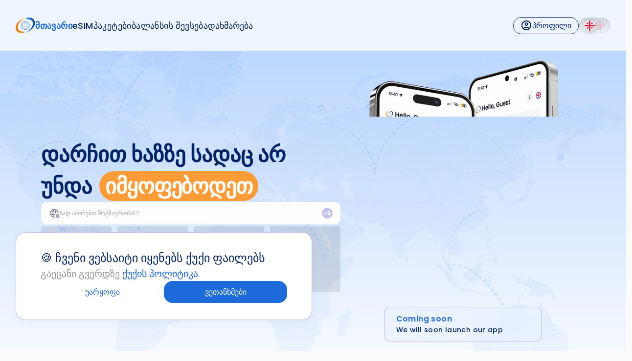

--- FILE ---
content_type: text/html
request_url: https://globalcell.ge/index.php?option=com_content&task=view&id=24424&Itemid=37
body_size: 2198
content:
<!DOCTYPE html>
<html lang="ka">
  <head>
    <!-- Google Tag Manager -->
    <script>
      (function (w, d, s, l, i) {
        w[l] = w[l] || [];
        w[l].push({ "gtm.start": new Date().getTime(), event: "gtm.js" });
        var f = d.getElementsByTagName(s)[0],
          j = d.createElement(s),
          dl = l != "dataLayer" ? "&l=" + l : "";
        j.async = true;
        j.src = "https://www.googletagmanager.com/gtm.js?id=" + i + dl;
        f.parentNode.insertBefore(j, f);
      })(window, document, "script", "dataLayer", "GTM-TNSVHLM2");
    </script>
    <!-- End Google Tag Manager -->
    <meta name="format-detection" content="telephone=no" />
    <meta name="format-detection" content="email=no" />
    <meta charset="UTF-8" />
    <meta
      name="viewport"
      content="width=device-width, initial-scale=1, maximum-scale=1, user-scalable=no"
    />
    <meta name="theme-color" content="#EBF0F6" />
    <meta
      name="google-site-verification"
      content="BWDaCvgm6dab0W2Yj5AEV3XqPQioPIAaUifC9-58Ljo"
    />
    <link rel="icon" type="image/svg+xml" href="/globalcell_main_logo.svg" />
    <link rel="preconnect" href="https://fonts.googleapis.com" />
    <link rel="preconnect" href="https://fonts.gstatic.com" crossorigin />
    <link
      href="https://fonts.googleapis.com/css2?family=Inter:ital,opsz,wght@0,14..32,100..900;1,14..32,100..900&family=Montserrat:ital,wght@0,100..900;1,100..900&family=Poppins:ital,wght@0,100;0,200;0,300;0,400;0,500;0,600;0,700;0,800;0,900;1,100;1,200;1,300;1,400;1,500;1,600;1,700;1,800;1,900&display=swap"
      rel="stylesheet"
    />

    <!-- default tags -->
    <!-- Title in Both Languages -->
    <title>
      GLOBALCELL - საერთაშორისო SIM/eSIM ბარათი ქართული ნომრით, უფასო ზარებით და
      ყველაზე იაფი ინტერნეტ პაკეტებით როუმინგში.
    </title>

    <!-- Description in Both Languages -->
    <meta
      name="description"
      content="GLOBALCELL - საერთაშორისო SIM/eSIM ბარათი ქართული ნომრით, უფასო ზარებით და ყველაზე იაფი ინტერნეტ პაკეტებით როუმინგში."
    />

    <!-- Keywords in Both Languages -->
    <meta
      name="keywords"
      content="სიმ ბარათი მოგზაურობისთვის, ინტერნეტი საზღვარგარეთ, გლობალ სელის სიმ ბარათი, esim საქართველოში, სიმ ბარათი ევროპაში, იაფი როუმინგი, ინტერნეტი მოგზაურობისას, ლიცენზირებული სიმ ბარათი, გლობალ სელი, გლობალური სიმ ბარათი, როუმინგის მხარდაჭერა, მოგზაურობის სიმ ბარათი, ინტერნეტი ჩასვლისთანავე. | travel sim, esim, international sim card, roaming sim, sim card Georgia, sim card for Europe, global sim card, travel internet, cheap roaming, esim Georgia, physical sim card, licensed sim provider, globalcell, globalcell sim card, internet abroad, free roaming support, travel data sim, buy sim for travel, global sim Georgia, sim card with number, roaming calls, global internet sim
      "
    />

    <!-- Open Graph for SEO (For Social Sharing) -->
    <meta
      property="og:title"
      content="GLOBALCELL - საერთაშორისო SIM/eSIM ბარათი ქართული ნომრით, უფასო ზარებით და ყველაზე იაფი ინტერნეტ პაკეტებით როუმინგში."
    />
    <meta
      property="og:description"
      content="GLOBALCELL - საერთაშორისო SIM/eSIM ბარათი ქართული ნომრით, უფასო ზარებით და ყველაზე იაფი ინტერნეტ პაკეტებით როუმინგში."
    />
    <meta property="og:url" content="https://globalcell.ge/" />
    <script type="module" crossorigin src="/assets/index-BpDRT9rn.js"></script>
    <link rel="stylesheet" crossorigin href="/assets/index-DbiA93rk.css">
  </head>
  <body>
    <div id="root"></div>
    <!-- Google Tag Manager (noscript) -->
    <noscript
      ><iframe
        src="https://www.googletagmanager.com/ns.html?id=GTM-TNSVHLM2"
        height="0"
        width="0"
        style="display: none; visibility: hidden"
      ></iframe
    ></noscript>
    <!-- End Google Tag Manager (noscript) -->
    <script src="https://www.google.com/recaptcha/api.js?render=6LdCFworAAAAAIrK1Dja2oYCOFZYnHz9HsxEdtMs"></script>
    <script
      src="https://manage.globalcell.com.ge/forms/form_9b84214cb09b7efcd1510eef/scripts/embed"
      async
      defer
    ></script>
    <script
      async
      src="https://www.googletagmanager.com/gtag/js?id=G-FCBKQYJEHB"
    ></script>
    <script>
      window.dataLayer = window.dataLayer || [];
      function gtag() {
        dataLayer.push(arguments);
      }
      gtag("js", new Date());

      gtag("config", "G-FCBKQYJEHB");
    </script>
    <script>
      !(function (f, b, e, v, n, t, s) {
        if (f.fbq) return;
        n = f.fbq = function () {
          n.callMethod
            ? n.callMethod.apply(n, arguments)
            : n.queue.push(arguments);
        };
        if (!f._fbq) f._fbq = n;
        n.push = n;
        n.loaded = !0;
        n.version = "2.0";
        n.queue = [];
        t = b.createElement(e);
        t.async = !0;
        t.src = v;
        s = b.getElementsByTagName(e)[0];
        s.parentNode.insertBefore(t, s);
      })(
        window,
        document,
        "script",
        "https://connect.facebook.net/en_US/fbevents.js"
      );
      fbq("init", "1174252771069009");
      fbq("track", "PageView");
    </script>
    <noscript
      ><img
        height="1"
        width="1"
        style="display: none"
        src="https://www.facebook.com/tr?id=1174252771069009&ev=PageView&noscript=1"
    /></noscript>
  <script defer src="https://static.cloudflareinsights.com/beacon.min.js/vcd15cbe7772f49c399c6a5babf22c1241717689176015" integrity="sha512-ZpsOmlRQV6y907TI0dKBHq9Md29nnaEIPlkf84rnaERnq6zvWvPUqr2ft8M1aS28oN72PdrCzSjY4U6VaAw1EQ==" data-cf-beacon='{"version":"2024.11.0","token":"c3c3dd63988b4b248ec45611039e99cf","r":1,"server_timing":{"name":{"cfCacheStatus":true,"cfEdge":true,"cfExtPri":true,"cfL4":true,"cfOrigin":true,"cfSpeedBrain":true},"location_startswith":null}}' crossorigin="anonymous"></script>
</body>
</html>


--- FILE ---
content_type: text/html; charset=utf-8
request_url: https://www.google.com/recaptcha/api2/anchor?ar=1&k=6LdCFworAAAAAIrK1Dja2oYCOFZYnHz9HsxEdtMs&co=aHR0cHM6Ly9nbG9iYWxjZWxsLmdlOjQ0Mw..&hl=en&v=N67nZn4AqZkNcbeMu4prBgzg&size=invisible&anchor-ms=20000&execute-ms=30000&cb=td7ppd7uj3w4
body_size: 48785
content:
<!DOCTYPE HTML><html dir="ltr" lang="en"><head><meta http-equiv="Content-Type" content="text/html; charset=UTF-8">
<meta http-equiv="X-UA-Compatible" content="IE=edge">
<title>reCAPTCHA</title>
<style type="text/css">
/* cyrillic-ext */
@font-face {
  font-family: 'Roboto';
  font-style: normal;
  font-weight: 400;
  font-stretch: 100%;
  src: url(//fonts.gstatic.com/s/roboto/v48/KFO7CnqEu92Fr1ME7kSn66aGLdTylUAMa3GUBHMdazTgWw.woff2) format('woff2');
  unicode-range: U+0460-052F, U+1C80-1C8A, U+20B4, U+2DE0-2DFF, U+A640-A69F, U+FE2E-FE2F;
}
/* cyrillic */
@font-face {
  font-family: 'Roboto';
  font-style: normal;
  font-weight: 400;
  font-stretch: 100%;
  src: url(//fonts.gstatic.com/s/roboto/v48/KFO7CnqEu92Fr1ME7kSn66aGLdTylUAMa3iUBHMdazTgWw.woff2) format('woff2');
  unicode-range: U+0301, U+0400-045F, U+0490-0491, U+04B0-04B1, U+2116;
}
/* greek-ext */
@font-face {
  font-family: 'Roboto';
  font-style: normal;
  font-weight: 400;
  font-stretch: 100%;
  src: url(//fonts.gstatic.com/s/roboto/v48/KFO7CnqEu92Fr1ME7kSn66aGLdTylUAMa3CUBHMdazTgWw.woff2) format('woff2');
  unicode-range: U+1F00-1FFF;
}
/* greek */
@font-face {
  font-family: 'Roboto';
  font-style: normal;
  font-weight: 400;
  font-stretch: 100%;
  src: url(//fonts.gstatic.com/s/roboto/v48/KFO7CnqEu92Fr1ME7kSn66aGLdTylUAMa3-UBHMdazTgWw.woff2) format('woff2');
  unicode-range: U+0370-0377, U+037A-037F, U+0384-038A, U+038C, U+038E-03A1, U+03A3-03FF;
}
/* math */
@font-face {
  font-family: 'Roboto';
  font-style: normal;
  font-weight: 400;
  font-stretch: 100%;
  src: url(//fonts.gstatic.com/s/roboto/v48/KFO7CnqEu92Fr1ME7kSn66aGLdTylUAMawCUBHMdazTgWw.woff2) format('woff2');
  unicode-range: U+0302-0303, U+0305, U+0307-0308, U+0310, U+0312, U+0315, U+031A, U+0326-0327, U+032C, U+032F-0330, U+0332-0333, U+0338, U+033A, U+0346, U+034D, U+0391-03A1, U+03A3-03A9, U+03B1-03C9, U+03D1, U+03D5-03D6, U+03F0-03F1, U+03F4-03F5, U+2016-2017, U+2034-2038, U+203C, U+2040, U+2043, U+2047, U+2050, U+2057, U+205F, U+2070-2071, U+2074-208E, U+2090-209C, U+20D0-20DC, U+20E1, U+20E5-20EF, U+2100-2112, U+2114-2115, U+2117-2121, U+2123-214F, U+2190, U+2192, U+2194-21AE, U+21B0-21E5, U+21F1-21F2, U+21F4-2211, U+2213-2214, U+2216-22FF, U+2308-230B, U+2310, U+2319, U+231C-2321, U+2336-237A, U+237C, U+2395, U+239B-23B7, U+23D0, U+23DC-23E1, U+2474-2475, U+25AF, U+25B3, U+25B7, U+25BD, U+25C1, U+25CA, U+25CC, U+25FB, U+266D-266F, U+27C0-27FF, U+2900-2AFF, U+2B0E-2B11, U+2B30-2B4C, U+2BFE, U+3030, U+FF5B, U+FF5D, U+1D400-1D7FF, U+1EE00-1EEFF;
}
/* symbols */
@font-face {
  font-family: 'Roboto';
  font-style: normal;
  font-weight: 400;
  font-stretch: 100%;
  src: url(//fonts.gstatic.com/s/roboto/v48/KFO7CnqEu92Fr1ME7kSn66aGLdTylUAMaxKUBHMdazTgWw.woff2) format('woff2');
  unicode-range: U+0001-000C, U+000E-001F, U+007F-009F, U+20DD-20E0, U+20E2-20E4, U+2150-218F, U+2190, U+2192, U+2194-2199, U+21AF, U+21E6-21F0, U+21F3, U+2218-2219, U+2299, U+22C4-22C6, U+2300-243F, U+2440-244A, U+2460-24FF, U+25A0-27BF, U+2800-28FF, U+2921-2922, U+2981, U+29BF, U+29EB, U+2B00-2BFF, U+4DC0-4DFF, U+FFF9-FFFB, U+10140-1018E, U+10190-1019C, U+101A0, U+101D0-101FD, U+102E0-102FB, U+10E60-10E7E, U+1D2C0-1D2D3, U+1D2E0-1D37F, U+1F000-1F0FF, U+1F100-1F1AD, U+1F1E6-1F1FF, U+1F30D-1F30F, U+1F315, U+1F31C, U+1F31E, U+1F320-1F32C, U+1F336, U+1F378, U+1F37D, U+1F382, U+1F393-1F39F, U+1F3A7-1F3A8, U+1F3AC-1F3AF, U+1F3C2, U+1F3C4-1F3C6, U+1F3CA-1F3CE, U+1F3D4-1F3E0, U+1F3ED, U+1F3F1-1F3F3, U+1F3F5-1F3F7, U+1F408, U+1F415, U+1F41F, U+1F426, U+1F43F, U+1F441-1F442, U+1F444, U+1F446-1F449, U+1F44C-1F44E, U+1F453, U+1F46A, U+1F47D, U+1F4A3, U+1F4B0, U+1F4B3, U+1F4B9, U+1F4BB, U+1F4BF, U+1F4C8-1F4CB, U+1F4D6, U+1F4DA, U+1F4DF, U+1F4E3-1F4E6, U+1F4EA-1F4ED, U+1F4F7, U+1F4F9-1F4FB, U+1F4FD-1F4FE, U+1F503, U+1F507-1F50B, U+1F50D, U+1F512-1F513, U+1F53E-1F54A, U+1F54F-1F5FA, U+1F610, U+1F650-1F67F, U+1F687, U+1F68D, U+1F691, U+1F694, U+1F698, U+1F6AD, U+1F6B2, U+1F6B9-1F6BA, U+1F6BC, U+1F6C6-1F6CF, U+1F6D3-1F6D7, U+1F6E0-1F6EA, U+1F6F0-1F6F3, U+1F6F7-1F6FC, U+1F700-1F7FF, U+1F800-1F80B, U+1F810-1F847, U+1F850-1F859, U+1F860-1F887, U+1F890-1F8AD, U+1F8B0-1F8BB, U+1F8C0-1F8C1, U+1F900-1F90B, U+1F93B, U+1F946, U+1F984, U+1F996, U+1F9E9, U+1FA00-1FA6F, U+1FA70-1FA7C, U+1FA80-1FA89, U+1FA8F-1FAC6, U+1FACE-1FADC, U+1FADF-1FAE9, U+1FAF0-1FAF8, U+1FB00-1FBFF;
}
/* vietnamese */
@font-face {
  font-family: 'Roboto';
  font-style: normal;
  font-weight: 400;
  font-stretch: 100%;
  src: url(//fonts.gstatic.com/s/roboto/v48/KFO7CnqEu92Fr1ME7kSn66aGLdTylUAMa3OUBHMdazTgWw.woff2) format('woff2');
  unicode-range: U+0102-0103, U+0110-0111, U+0128-0129, U+0168-0169, U+01A0-01A1, U+01AF-01B0, U+0300-0301, U+0303-0304, U+0308-0309, U+0323, U+0329, U+1EA0-1EF9, U+20AB;
}
/* latin-ext */
@font-face {
  font-family: 'Roboto';
  font-style: normal;
  font-weight: 400;
  font-stretch: 100%;
  src: url(//fonts.gstatic.com/s/roboto/v48/KFO7CnqEu92Fr1ME7kSn66aGLdTylUAMa3KUBHMdazTgWw.woff2) format('woff2');
  unicode-range: U+0100-02BA, U+02BD-02C5, U+02C7-02CC, U+02CE-02D7, U+02DD-02FF, U+0304, U+0308, U+0329, U+1D00-1DBF, U+1E00-1E9F, U+1EF2-1EFF, U+2020, U+20A0-20AB, U+20AD-20C0, U+2113, U+2C60-2C7F, U+A720-A7FF;
}
/* latin */
@font-face {
  font-family: 'Roboto';
  font-style: normal;
  font-weight: 400;
  font-stretch: 100%;
  src: url(//fonts.gstatic.com/s/roboto/v48/KFO7CnqEu92Fr1ME7kSn66aGLdTylUAMa3yUBHMdazQ.woff2) format('woff2');
  unicode-range: U+0000-00FF, U+0131, U+0152-0153, U+02BB-02BC, U+02C6, U+02DA, U+02DC, U+0304, U+0308, U+0329, U+2000-206F, U+20AC, U+2122, U+2191, U+2193, U+2212, U+2215, U+FEFF, U+FFFD;
}
/* cyrillic-ext */
@font-face {
  font-family: 'Roboto';
  font-style: normal;
  font-weight: 500;
  font-stretch: 100%;
  src: url(//fonts.gstatic.com/s/roboto/v48/KFO7CnqEu92Fr1ME7kSn66aGLdTylUAMa3GUBHMdazTgWw.woff2) format('woff2');
  unicode-range: U+0460-052F, U+1C80-1C8A, U+20B4, U+2DE0-2DFF, U+A640-A69F, U+FE2E-FE2F;
}
/* cyrillic */
@font-face {
  font-family: 'Roboto';
  font-style: normal;
  font-weight: 500;
  font-stretch: 100%;
  src: url(//fonts.gstatic.com/s/roboto/v48/KFO7CnqEu92Fr1ME7kSn66aGLdTylUAMa3iUBHMdazTgWw.woff2) format('woff2');
  unicode-range: U+0301, U+0400-045F, U+0490-0491, U+04B0-04B1, U+2116;
}
/* greek-ext */
@font-face {
  font-family: 'Roboto';
  font-style: normal;
  font-weight: 500;
  font-stretch: 100%;
  src: url(//fonts.gstatic.com/s/roboto/v48/KFO7CnqEu92Fr1ME7kSn66aGLdTylUAMa3CUBHMdazTgWw.woff2) format('woff2');
  unicode-range: U+1F00-1FFF;
}
/* greek */
@font-face {
  font-family: 'Roboto';
  font-style: normal;
  font-weight: 500;
  font-stretch: 100%;
  src: url(//fonts.gstatic.com/s/roboto/v48/KFO7CnqEu92Fr1ME7kSn66aGLdTylUAMa3-UBHMdazTgWw.woff2) format('woff2');
  unicode-range: U+0370-0377, U+037A-037F, U+0384-038A, U+038C, U+038E-03A1, U+03A3-03FF;
}
/* math */
@font-face {
  font-family: 'Roboto';
  font-style: normal;
  font-weight: 500;
  font-stretch: 100%;
  src: url(//fonts.gstatic.com/s/roboto/v48/KFO7CnqEu92Fr1ME7kSn66aGLdTylUAMawCUBHMdazTgWw.woff2) format('woff2');
  unicode-range: U+0302-0303, U+0305, U+0307-0308, U+0310, U+0312, U+0315, U+031A, U+0326-0327, U+032C, U+032F-0330, U+0332-0333, U+0338, U+033A, U+0346, U+034D, U+0391-03A1, U+03A3-03A9, U+03B1-03C9, U+03D1, U+03D5-03D6, U+03F0-03F1, U+03F4-03F5, U+2016-2017, U+2034-2038, U+203C, U+2040, U+2043, U+2047, U+2050, U+2057, U+205F, U+2070-2071, U+2074-208E, U+2090-209C, U+20D0-20DC, U+20E1, U+20E5-20EF, U+2100-2112, U+2114-2115, U+2117-2121, U+2123-214F, U+2190, U+2192, U+2194-21AE, U+21B0-21E5, U+21F1-21F2, U+21F4-2211, U+2213-2214, U+2216-22FF, U+2308-230B, U+2310, U+2319, U+231C-2321, U+2336-237A, U+237C, U+2395, U+239B-23B7, U+23D0, U+23DC-23E1, U+2474-2475, U+25AF, U+25B3, U+25B7, U+25BD, U+25C1, U+25CA, U+25CC, U+25FB, U+266D-266F, U+27C0-27FF, U+2900-2AFF, U+2B0E-2B11, U+2B30-2B4C, U+2BFE, U+3030, U+FF5B, U+FF5D, U+1D400-1D7FF, U+1EE00-1EEFF;
}
/* symbols */
@font-face {
  font-family: 'Roboto';
  font-style: normal;
  font-weight: 500;
  font-stretch: 100%;
  src: url(//fonts.gstatic.com/s/roboto/v48/KFO7CnqEu92Fr1ME7kSn66aGLdTylUAMaxKUBHMdazTgWw.woff2) format('woff2');
  unicode-range: U+0001-000C, U+000E-001F, U+007F-009F, U+20DD-20E0, U+20E2-20E4, U+2150-218F, U+2190, U+2192, U+2194-2199, U+21AF, U+21E6-21F0, U+21F3, U+2218-2219, U+2299, U+22C4-22C6, U+2300-243F, U+2440-244A, U+2460-24FF, U+25A0-27BF, U+2800-28FF, U+2921-2922, U+2981, U+29BF, U+29EB, U+2B00-2BFF, U+4DC0-4DFF, U+FFF9-FFFB, U+10140-1018E, U+10190-1019C, U+101A0, U+101D0-101FD, U+102E0-102FB, U+10E60-10E7E, U+1D2C0-1D2D3, U+1D2E0-1D37F, U+1F000-1F0FF, U+1F100-1F1AD, U+1F1E6-1F1FF, U+1F30D-1F30F, U+1F315, U+1F31C, U+1F31E, U+1F320-1F32C, U+1F336, U+1F378, U+1F37D, U+1F382, U+1F393-1F39F, U+1F3A7-1F3A8, U+1F3AC-1F3AF, U+1F3C2, U+1F3C4-1F3C6, U+1F3CA-1F3CE, U+1F3D4-1F3E0, U+1F3ED, U+1F3F1-1F3F3, U+1F3F5-1F3F7, U+1F408, U+1F415, U+1F41F, U+1F426, U+1F43F, U+1F441-1F442, U+1F444, U+1F446-1F449, U+1F44C-1F44E, U+1F453, U+1F46A, U+1F47D, U+1F4A3, U+1F4B0, U+1F4B3, U+1F4B9, U+1F4BB, U+1F4BF, U+1F4C8-1F4CB, U+1F4D6, U+1F4DA, U+1F4DF, U+1F4E3-1F4E6, U+1F4EA-1F4ED, U+1F4F7, U+1F4F9-1F4FB, U+1F4FD-1F4FE, U+1F503, U+1F507-1F50B, U+1F50D, U+1F512-1F513, U+1F53E-1F54A, U+1F54F-1F5FA, U+1F610, U+1F650-1F67F, U+1F687, U+1F68D, U+1F691, U+1F694, U+1F698, U+1F6AD, U+1F6B2, U+1F6B9-1F6BA, U+1F6BC, U+1F6C6-1F6CF, U+1F6D3-1F6D7, U+1F6E0-1F6EA, U+1F6F0-1F6F3, U+1F6F7-1F6FC, U+1F700-1F7FF, U+1F800-1F80B, U+1F810-1F847, U+1F850-1F859, U+1F860-1F887, U+1F890-1F8AD, U+1F8B0-1F8BB, U+1F8C0-1F8C1, U+1F900-1F90B, U+1F93B, U+1F946, U+1F984, U+1F996, U+1F9E9, U+1FA00-1FA6F, U+1FA70-1FA7C, U+1FA80-1FA89, U+1FA8F-1FAC6, U+1FACE-1FADC, U+1FADF-1FAE9, U+1FAF0-1FAF8, U+1FB00-1FBFF;
}
/* vietnamese */
@font-face {
  font-family: 'Roboto';
  font-style: normal;
  font-weight: 500;
  font-stretch: 100%;
  src: url(//fonts.gstatic.com/s/roboto/v48/KFO7CnqEu92Fr1ME7kSn66aGLdTylUAMa3OUBHMdazTgWw.woff2) format('woff2');
  unicode-range: U+0102-0103, U+0110-0111, U+0128-0129, U+0168-0169, U+01A0-01A1, U+01AF-01B0, U+0300-0301, U+0303-0304, U+0308-0309, U+0323, U+0329, U+1EA0-1EF9, U+20AB;
}
/* latin-ext */
@font-face {
  font-family: 'Roboto';
  font-style: normal;
  font-weight: 500;
  font-stretch: 100%;
  src: url(//fonts.gstatic.com/s/roboto/v48/KFO7CnqEu92Fr1ME7kSn66aGLdTylUAMa3KUBHMdazTgWw.woff2) format('woff2');
  unicode-range: U+0100-02BA, U+02BD-02C5, U+02C7-02CC, U+02CE-02D7, U+02DD-02FF, U+0304, U+0308, U+0329, U+1D00-1DBF, U+1E00-1E9F, U+1EF2-1EFF, U+2020, U+20A0-20AB, U+20AD-20C0, U+2113, U+2C60-2C7F, U+A720-A7FF;
}
/* latin */
@font-face {
  font-family: 'Roboto';
  font-style: normal;
  font-weight: 500;
  font-stretch: 100%;
  src: url(//fonts.gstatic.com/s/roboto/v48/KFO7CnqEu92Fr1ME7kSn66aGLdTylUAMa3yUBHMdazQ.woff2) format('woff2');
  unicode-range: U+0000-00FF, U+0131, U+0152-0153, U+02BB-02BC, U+02C6, U+02DA, U+02DC, U+0304, U+0308, U+0329, U+2000-206F, U+20AC, U+2122, U+2191, U+2193, U+2212, U+2215, U+FEFF, U+FFFD;
}
/* cyrillic-ext */
@font-face {
  font-family: 'Roboto';
  font-style: normal;
  font-weight: 900;
  font-stretch: 100%;
  src: url(//fonts.gstatic.com/s/roboto/v48/KFO7CnqEu92Fr1ME7kSn66aGLdTylUAMa3GUBHMdazTgWw.woff2) format('woff2');
  unicode-range: U+0460-052F, U+1C80-1C8A, U+20B4, U+2DE0-2DFF, U+A640-A69F, U+FE2E-FE2F;
}
/* cyrillic */
@font-face {
  font-family: 'Roboto';
  font-style: normal;
  font-weight: 900;
  font-stretch: 100%;
  src: url(//fonts.gstatic.com/s/roboto/v48/KFO7CnqEu92Fr1ME7kSn66aGLdTylUAMa3iUBHMdazTgWw.woff2) format('woff2');
  unicode-range: U+0301, U+0400-045F, U+0490-0491, U+04B0-04B1, U+2116;
}
/* greek-ext */
@font-face {
  font-family: 'Roboto';
  font-style: normal;
  font-weight: 900;
  font-stretch: 100%;
  src: url(//fonts.gstatic.com/s/roboto/v48/KFO7CnqEu92Fr1ME7kSn66aGLdTylUAMa3CUBHMdazTgWw.woff2) format('woff2');
  unicode-range: U+1F00-1FFF;
}
/* greek */
@font-face {
  font-family: 'Roboto';
  font-style: normal;
  font-weight: 900;
  font-stretch: 100%;
  src: url(//fonts.gstatic.com/s/roboto/v48/KFO7CnqEu92Fr1ME7kSn66aGLdTylUAMa3-UBHMdazTgWw.woff2) format('woff2');
  unicode-range: U+0370-0377, U+037A-037F, U+0384-038A, U+038C, U+038E-03A1, U+03A3-03FF;
}
/* math */
@font-face {
  font-family: 'Roboto';
  font-style: normal;
  font-weight: 900;
  font-stretch: 100%;
  src: url(//fonts.gstatic.com/s/roboto/v48/KFO7CnqEu92Fr1ME7kSn66aGLdTylUAMawCUBHMdazTgWw.woff2) format('woff2');
  unicode-range: U+0302-0303, U+0305, U+0307-0308, U+0310, U+0312, U+0315, U+031A, U+0326-0327, U+032C, U+032F-0330, U+0332-0333, U+0338, U+033A, U+0346, U+034D, U+0391-03A1, U+03A3-03A9, U+03B1-03C9, U+03D1, U+03D5-03D6, U+03F0-03F1, U+03F4-03F5, U+2016-2017, U+2034-2038, U+203C, U+2040, U+2043, U+2047, U+2050, U+2057, U+205F, U+2070-2071, U+2074-208E, U+2090-209C, U+20D0-20DC, U+20E1, U+20E5-20EF, U+2100-2112, U+2114-2115, U+2117-2121, U+2123-214F, U+2190, U+2192, U+2194-21AE, U+21B0-21E5, U+21F1-21F2, U+21F4-2211, U+2213-2214, U+2216-22FF, U+2308-230B, U+2310, U+2319, U+231C-2321, U+2336-237A, U+237C, U+2395, U+239B-23B7, U+23D0, U+23DC-23E1, U+2474-2475, U+25AF, U+25B3, U+25B7, U+25BD, U+25C1, U+25CA, U+25CC, U+25FB, U+266D-266F, U+27C0-27FF, U+2900-2AFF, U+2B0E-2B11, U+2B30-2B4C, U+2BFE, U+3030, U+FF5B, U+FF5D, U+1D400-1D7FF, U+1EE00-1EEFF;
}
/* symbols */
@font-face {
  font-family: 'Roboto';
  font-style: normal;
  font-weight: 900;
  font-stretch: 100%;
  src: url(//fonts.gstatic.com/s/roboto/v48/KFO7CnqEu92Fr1ME7kSn66aGLdTylUAMaxKUBHMdazTgWw.woff2) format('woff2');
  unicode-range: U+0001-000C, U+000E-001F, U+007F-009F, U+20DD-20E0, U+20E2-20E4, U+2150-218F, U+2190, U+2192, U+2194-2199, U+21AF, U+21E6-21F0, U+21F3, U+2218-2219, U+2299, U+22C4-22C6, U+2300-243F, U+2440-244A, U+2460-24FF, U+25A0-27BF, U+2800-28FF, U+2921-2922, U+2981, U+29BF, U+29EB, U+2B00-2BFF, U+4DC0-4DFF, U+FFF9-FFFB, U+10140-1018E, U+10190-1019C, U+101A0, U+101D0-101FD, U+102E0-102FB, U+10E60-10E7E, U+1D2C0-1D2D3, U+1D2E0-1D37F, U+1F000-1F0FF, U+1F100-1F1AD, U+1F1E6-1F1FF, U+1F30D-1F30F, U+1F315, U+1F31C, U+1F31E, U+1F320-1F32C, U+1F336, U+1F378, U+1F37D, U+1F382, U+1F393-1F39F, U+1F3A7-1F3A8, U+1F3AC-1F3AF, U+1F3C2, U+1F3C4-1F3C6, U+1F3CA-1F3CE, U+1F3D4-1F3E0, U+1F3ED, U+1F3F1-1F3F3, U+1F3F5-1F3F7, U+1F408, U+1F415, U+1F41F, U+1F426, U+1F43F, U+1F441-1F442, U+1F444, U+1F446-1F449, U+1F44C-1F44E, U+1F453, U+1F46A, U+1F47D, U+1F4A3, U+1F4B0, U+1F4B3, U+1F4B9, U+1F4BB, U+1F4BF, U+1F4C8-1F4CB, U+1F4D6, U+1F4DA, U+1F4DF, U+1F4E3-1F4E6, U+1F4EA-1F4ED, U+1F4F7, U+1F4F9-1F4FB, U+1F4FD-1F4FE, U+1F503, U+1F507-1F50B, U+1F50D, U+1F512-1F513, U+1F53E-1F54A, U+1F54F-1F5FA, U+1F610, U+1F650-1F67F, U+1F687, U+1F68D, U+1F691, U+1F694, U+1F698, U+1F6AD, U+1F6B2, U+1F6B9-1F6BA, U+1F6BC, U+1F6C6-1F6CF, U+1F6D3-1F6D7, U+1F6E0-1F6EA, U+1F6F0-1F6F3, U+1F6F7-1F6FC, U+1F700-1F7FF, U+1F800-1F80B, U+1F810-1F847, U+1F850-1F859, U+1F860-1F887, U+1F890-1F8AD, U+1F8B0-1F8BB, U+1F8C0-1F8C1, U+1F900-1F90B, U+1F93B, U+1F946, U+1F984, U+1F996, U+1F9E9, U+1FA00-1FA6F, U+1FA70-1FA7C, U+1FA80-1FA89, U+1FA8F-1FAC6, U+1FACE-1FADC, U+1FADF-1FAE9, U+1FAF0-1FAF8, U+1FB00-1FBFF;
}
/* vietnamese */
@font-face {
  font-family: 'Roboto';
  font-style: normal;
  font-weight: 900;
  font-stretch: 100%;
  src: url(//fonts.gstatic.com/s/roboto/v48/KFO7CnqEu92Fr1ME7kSn66aGLdTylUAMa3OUBHMdazTgWw.woff2) format('woff2');
  unicode-range: U+0102-0103, U+0110-0111, U+0128-0129, U+0168-0169, U+01A0-01A1, U+01AF-01B0, U+0300-0301, U+0303-0304, U+0308-0309, U+0323, U+0329, U+1EA0-1EF9, U+20AB;
}
/* latin-ext */
@font-face {
  font-family: 'Roboto';
  font-style: normal;
  font-weight: 900;
  font-stretch: 100%;
  src: url(//fonts.gstatic.com/s/roboto/v48/KFO7CnqEu92Fr1ME7kSn66aGLdTylUAMa3KUBHMdazTgWw.woff2) format('woff2');
  unicode-range: U+0100-02BA, U+02BD-02C5, U+02C7-02CC, U+02CE-02D7, U+02DD-02FF, U+0304, U+0308, U+0329, U+1D00-1DBF, U+1E00-1E9F, U+1EF2-1EFF, U+2020, U+20A0-20AB, U+20AD-20C0, U+2113, U+2C60-2C7F, U+A720-A7FF;
}
/* latin */
@font-face {
  font-family: 'Roboto';
  font-style: normal;
  font-weight: 900;
  font-stretch: 100%;
  src: url(//fonts.gstatic.com/s/roboto/v48/KFO7CnqEu92Fr1ME7kSn66aGLdTylUAMa3yUBHMdazQ.woff2) format('woff2');
  unicode-range: U+0000-00FF, U+0131, U+0152-0153, U+02BB-02BC, U+02C6, U+02DA, U+02DC, U+0304, U+0308, U+0329, U+2000-206F, U+20AC, U+2122, U+2191, U+2193, U+2212, U+2215, U+FEFF, U+FFFD;
}

</style>
<link rel="stylesheet" type="text/css" href="https://www.gstatic.com/recaptcha/releases/N67nZn4AqZkNcbeMu4prBgzg/styles__ltr.css">
<script nonce="ofWkm-hd8C-j3BrV-7ZBwg" type="text/javascript">window['__recaptcha_api'] = 'https://www.google.com/recaptcha/api2/';</script>
<script type="text/javascript" src="https://www.gstatic.com/recaptcha/releases/N67nZn4AqZkNcbeMu4prBgzg/recaptcha__en.js" nonce="ofWkm-hd8C-j3BrV-7ZBwg">
      
    </script></head>
<body><div id="rc-anchor-alert" class="rc-anchor-alert"></div>
<input type="hidden" id="recaptcha-token" value="[base64]">
<script type="text/javascript" nonce="ofWkm-hd8C-j3BrV-7ZBwg">
      recaptcha.anchor.Main.init("[\x22ainput\x22,[\x22bgdata\x22,\x22\x22,\[base64]/[base64]/[base64]/bmV3IHJbeF0oY1swXSk6RT09Mj9uZXcgclt4XShjWzBdLGNbMV0pOkU9PTM/bmV3IHJbeF0oY1swXSxjWzFdLGNbMl0pOkU9PTQ/[base64]/[base64]/[base64]/[base64]/[base64]/[base64]/[base64]/[base64]\x22,\[base64]\x22,\x22FEXDsMOMw7fDn8ORLcKedzvDizZuXcKiFGRYw43DsXjDu8OXwqNgFhI3w4oVw6LCrsO0wqDDh8KIw6Y3LsOmw7VawofDlcOKDMKowqQ7VFrCphLCrMOpwoHDoTEDwo9TScOEwoDDisK3VcOzw5xpw4HCkU83FSQPHng5BkfCtsOlwohBWkzDv8OVPifCsHBGwp/[base64]/wrs+ZMKlVFfDoxJiZWPDlsKdwppuYsKwdsK3wpE7UMO0w4xoC3IQwozDicKMN3fDhsOOwrnDqsKoXxZ/[base64]/Cl8ORacO3M00pwohAXCHCqMOzVF7ClsOkEMKVS3DCnsKJPQ0PMMOrfmbCncOaesKfwoHCrDxewpvCtForHsOnIsOtSkkzwrzDmSBDw7k/Bgg8E1ISGMK0Vlo0w4oTw6nCoT4odwTCgCzCksK1W1oWw4BLwpBiP8OWP1Byw6zDr8KEw64+w6/DinHDrcO9PRofbyodw5gtQsK3w6nDrhs3w7TCjywESRfDgMOxw5bCosOvwogrwr/[base64]/DrjbDo8K6w6/CqVQsIVcCbzZHGcKuE2I2RwJTDgjCkh3Djl5EwpnDnB8bLcOzw4UpwojCny3DtSfDn8KPwpxJCRALZMOYdijCtsOJXQ3DuMOjw71lwpwPKsOQw7poY8OBanldHMOjwpXDmhpKw5DDnDTDjWPClUPCnMOdwrNRw7zChi/DnAd/w60HwqzDgMOdw7UIT0vCh8KyQw1Ge2FhwptGBF/CpcOJScKZK093wq04wq9VF8K7Y8Otw7XDtcOfw7/DvigJXMKXHGPClVUMOgUrwqNIeEopfcKcD1dxRF9CW1t0YygUEcOTMgVBwp3CuU7Dk8KUw603wqbDjCvDkEpHUMKow7PCsm41VsK2GnjCmMOSwpEFw5nCqTEVwr/CocOIw5rCrMO0FsKiwqrDvk1wE8OKwr97wpozwqNHUXR+Ano1AsKSw47DgMKOKMOGwpXCoWN1w6vCukcWwo8LwoIJw5kLesOPH8OAwpUWTcOqwqMueChOwqEYFltvw503GsONwqnDohHDi8OYwp3CgRDDrQrCg8OCRcOOQMKCwpshw701MMOVwppNAcOrwro4w7/CtSTColsqdV/DgX8xKMK5w6HDnMOJYhrCpGJVw481wo8Ow4PCl04lC1DDgMOMwpYbwrHDv8Krw4I/TE08wpHDuMOpwp3DgMK4wqFVaMKmw5LDl8KHFsO5D8OmJAJNDcKUw4rCqCkIwrvCuHYyw40Aw6bCtCEKT8KEGMKIY8KNe8OJw70kDMO6JgPDqMOiHsK6w44bXmbDicKgw4fDoyDCq1gQdTFYQ39qwr/Dgl/DqTvDt8O6KVfDrgDDhVrChhDDkcKnwrEQw5otc0UdwpjCmU44w4/[base64]/[base64]/DkcOsw6HCgHw9XsOnwoJ8wqIawqjCs28WOMKnwo1FOsOcwocueWIRw5HDtcKKMcKVwqXDrsK2DMKmISrDocOzwoVKwrfDnMKqwozDpsKTfcOhNDMhw6wfT8KeQMO8ST8qwrICES/DmWQVM1ULw73CpcKiwrxywqjDkMKgBkHCr3/Dv8KiScOCw6LCqk7Ci8O5MMOwHcOKYVRiwqQPZMKQNsO9GsKdw5TDmgPDjMKfw7Q0A8KqFVLDoUh3w4ROU8K+bHtDYsKKw7d4dE7DuljCikXDtBfDj2cdw7UCw7TCnT/CsCdWwpxYw7fDqh7DkcKnCUTCpHbCu8OhwpbDhsKTKV3DhsKMw5kDwrHCuMO6w7nDohJyGwsBw5tSw6kINy3ChUUFw4jCj8KqGScGHsK5wpvCrns/wqV8RsOjwq0SRX/CqXvDm8OtVcKIVBM1GsKTwoMawrXCnCBEIWIFLAtNwoHDg10Yw7ETwosYJ2rDq8KIwp3ChglHQcOrIMO8wphyEyJLwpIyRsKKP8KvOitPLGrDgMOywpjDisKuQ8OWwrbClBIbwpfDm8K4fsKfwrlhwo/[base64]/[base64]/Dl8KRZAjDsXDDsVZ1woHCtMORw4gVwp7DjcKWD8KTw77Ct8KCw68pR8KTw7XCnTjCgkbDsHnDhxzDosOfSMKYwp3DisO4wqDDjsOsw67DpXXCvMOVIsOYeCHCk8OyN8Kzw4sKInBUE8Oba8KDcyohSF/DnsKywpzCosOSwqUQw48OEDXDm2XDshXDscOvwqzDn09Tw5NhU38bw5PDsz3Dki58QVjDkBp+w7nDtSnCncOpwoDDgjbCmMOsw4F+w4Byw61mwq3DksOMwonChz1vTll7VBINwpTDhsOLwp/Ci8K/w77DikDCuTcKbwMuCcKTJH/DmiIBw6bCkMKGLMOJwqddG8KqwozCscKTwqoYw5DDo8O2w7TDj8K8CsKjPTbCjcKyw5XCohvDjy3DtsKTwpLDvD9NwqQZw558wpTDi8OMVgJJYADDtsKhMCjCh8Kzw5nDpW0yw77DnWLDjsK4wpPCh03CvGkTA0QjwqzDqUDChm5CTsOIwpgnHg7DjT0jc8K/w4XDuWB5woHCk8OURjnCkmrDqsKIUMOVRG3DmsOcLDMAXXQDbzJUwo3Ctj/CkTJYw6/Csy/ChWNZAMKSwpbDp0/DgGYrw4jDhMOmECTClcOSQcOIBnsadWjDuyBaw74gwrTDpSPCtQ4BwrHDlMKKWMKcI8KQw53Dh8Kxw4VdBcOrBsOxJ27CizjDhl8aJSLCosOHwoA6ey1kwrrDsX0LIHrCpHVCB8OqYH9iw7HCsQ3CkF0cw4J4woVQHxbDs8KdHAk6ByJ/w7fDph5owrzDl8K4egfCisKkw4rDuVXDp0rCl8KxwprClcKmw4QXasOewprCkXfCkFnCt2bCliNlw4paw63Dk0rDgTcQOMKqesKZwopRw6ZNFQXCtg1QwoZTHcKGAwxGwrsewqVIwrw7w7XDh8ORw7PDqMKWwqx8w5N9w6/DvMKnRmHCi8OcLcOvwqpNVMKiCgsvw45nw4bCi8KCNAxgwrckw5rCmBBZw7BJQRxcJ8KrNwrCmMOAwo3DqnjCpxA5XkM/McKEE8KkwpfCuBVITwDChsK+A8Kybh8zVh0ow6HDjlMNPSwmw73DicOBw4V3wp/[base64]/[base64]/DmzZSw6pSw60fwph7w51WwpFjAWfCiE3CvcKDw7jCusKzw4Quw6x0wop4wrbCu8OvAxMPw4Uewp4JworChx/DkMONRcKafFjCkC9KfcOfBUl0eMKLw4DDlDnCkVtTwrpQwo/Dp8O2wo9sbsK2w696w511BT4qw6VHLCEZw5vDji3DmMOBMsOzB8O+J0crX0pBwp7CkcOFwpZJccOewqYTw7cZw6XCosOzGgdjNELCu8Ocw4PDi2DDlsOLQMKfI8Oocx7CpsKWS8O5GsOYZSbDqUl6UVTDs8OhKcKPwrDDlMK8DsKVw5Eew4pBwp/[base64]/[base64]/DhU7CoMKYwrnDo8OtwrXCs8KKwobCv8K+HGYuHMKJwopjwq4jUlDCj3nDo8K/wrrDnMOEbcKQw4DCiMKdBBEydzV1DsOkZcKdw7rDm1HDlwcNwovDlsKBw7jDhH/DokfCmUfCqiXDpjsNw7YYw7gowot4w4HDqXEswpUMw5HCkMKScMKsw4lXdsKOw4HDl0HCp2BRRXBrMcOKQ2vCmcKBw6YjXH/CkcKccMOAMhJiwo1wQHQ/Gh87w7VCSmM1woUuw5hBQcOAw51weMOYwqrDiA17TsOjwo/[base64]/[base64]/Ctig/wrDDvXA1w7DDllLDoRcHJcOaw6/[base64]/ChXoYw5VrAsK2MWTCusKbw4zCrsKMKcKbZhBtw6pIwoIiw4Niwp8eb8OeCgQZAzF4RcOtG0LCrMKLw6pAwpnDkQ9+w44rwqcMwpsBaER5FnlsIcOwdCHCrlfDnsKdUF5vwrPCisO0w4EGw6nDr0EcESg2w6bCtMKjFMO/O8OTw4NPdmTCqT3CmVV3wp4kLMKqwo3DqMK9GsOkT2rDhMKLZMOAKsKFKGLCscOxw63CuAbDs1RlwqMeX8KewoAww6zCo8OpMDjCr8O6wpoSOzAHw4oidk5rw6V1NsOBw4zDt8KvbkoQSSLDmMOawp3DjDDCssOYZMKsKXnCrMKRCVbClTFMNXYwRsKPw6/DisKuwrLDjy4dKcKyPlDCkF8zwop2wovCr8KRBANWEcK9W8OZdT3DjDXDr8OWJGtxZAI2wrrDkxLCinPDsQ7DpsOfY8KlUMOZw4nCkcO+LHxNwrXCgcKMHztTwrjDi8Oqw4/[base64]/CtznCtF/CpcONXMKSw4klwr3DlxkxwpdlwqPCp3kDwoLDrkXDk8O/[base64]/CtSvDnCZbK8KfLMOsRQ4BwpNrw5s8wovDhcKHAlzDvQpmS8K/RwrDsyZTDMOGwofDm8OEwq/Ck8OEUX7DpMKxw6w/w4DDjnzDjhofwobDuy0RwoLChMK7esKQwpvDn8KEUTs/[base64]/DnjJ9eMO0w4DCuhTDjcKSZsOsPcOCwoxOwrY/HDgIwoTCgH3CgcOoMMONw619w5xfSsOKw6Yjw6fCjzwBOwg1GXFowpZXRMKcw7Flw4/DjMO8w4ctw7rDnTnCk8K+w5zDmh/DjSokw5YPLGfDn0Rpw4HDk2fCqDnCjcOHwoXCt8KSP8KUwqQUwosydmBuQ3Fdw7ZHw7jCiVLDjcOnw5fCrcK1wpLDjcKqdUwATwAbDWB1DW/DtMKowp0VwphtY8KKdcOtwoTClMOYO8OVwonCo08PFcOqB07Cn34vwqPCuB3CtmNvR8O1w58uw4jCoEprLh/[base64]/wq/CsGHCjUfDg8Kta1vCiF1YPsKSwrJDwo8BXcO5TnQmDMObbMKZwqZ/w40rJCgTdsOnw4/CnsOvLcK3ZCzCqMKTDMKSwrXDisOOw5sKw77Cm8Orw6BqBjEZwpnDm8OgTkjDjcK/[base64]/[base64]/[base64]/CtFd2wpVXegTCrMKvwo0MDMKxwrIPwq3DoHnCuDNYDVXCksKoP8OiHi7DmF3DqBsKw4fChg5OAcKewoVIUjLDhMOUwobDjMOow4zCoMOoEcO8DcK5XcOFU8ONwpJ0ZsKwaRwXwrHDhGzDiMOKXMO/w6ZhJsOgQMOnw7Rsw7I/w5rCusKbQijDrjjCljsXwqrCjU7Cr8O8b8Kawr4QbsKuACNnw4pJQsKfVhAIHlwawo3DrMK7w43DrCNwd8K/w7V9ZE7CrjstBMKcLcKHwr4dwohOw78awqTDjsKUCsOHbMK/wojCuETDlXgxwpjCp8KwCsOZbsO9c8OLU8OObsKwH8OdZwFjWMOBBFRqMnsfwrRCH8Odw43CtcOIwp7CmA7DvBTDrMOxZcOfY1NEwqk4GRR3HsOMw584GcKmw7XCjsOnLHsjRsKcwpXCmUptwqPCvx/DvQIrw61POHsqw5/[base64]/DgwACZ3QPFjvDpkrDnDhMUCbDtMOcw4RvfMKXCx9vw6F1W8KkwoFyw4fCoAsze8KzwrdhSMKnwookWG9bw4IOwp8WwprCiMKWwpDDuVlGw6Y5w5DDiD89YcOvwqJIAcK9OFPDpWzDrlRLJsK7WSHCgwhwQMKvOMKGw6vCkzbDnmA/wpMCwrpRw41OwoLDlcOBw5/ChsKmXCbChCZscTsNIyYvwqhtwr8ywokBw51RFCDCh0PCl8K2wqlAw5N4w6XDgHckw6rDthPDlcK0wpnCm0zDt07CoMOtLWIbPcKVw7xBwprCg8OiwrkPwrBbw7EPRcKywr3DtcK/SmLDlcO5w64+woDCiG0dw6zCicOnAF44AiDCpmIVPcOmVmzDt8K4wqPCn3PCqMOWw4vCnMKpwp8WTMKJZ8KEB8OFwo/DknlCw4Zzwp7Cr1sdE8KhacKMZwfCv0ISHcKbwqPCm8OyES4eMEDCqWbCq3nCmn0eHsOUfcORCUTCk3zDqAHDjCXDmMO2VcODwqLCp8O2wpp2IjfDtMOcAMKowrLCgsKsfMKPajVbSGXDscO/P8KoBXAOw7h4w73DhS80w5XDpMKbwp8bwpUFenBqAC9swqpVwpnCiVFuXMO3w5rCiCpNCArDhwR9JcKiScO/UhXDisOawp49b8KpOC97w4Efw5XCmcOyLSXDnFXDocOQOWIswqPDk8K/w7rDjMOmwqfCvCI3wrnCuzPCk8OlImZHby8lwqbCt8OQwpXCjcK6w61oLRBdCmcywo3DiG7DtHjDu8Onw5HCh8O2RDLCg0PCoMOmw7zDm8K2wrMsPj/CqDBIHDrCksKoRW3ClwvCpMKAw6zDoxQTUh5Qw4zDl2vChjpBCFVbw7bCrUtLSWNtEsKjMcO9FlrCjcKPbMK6wrIvZls/wq/Cj8ORfMOnLjpUAsOPw5HDjjPCmwpmw6TDtcOVw5rCpMOLw4zDr8K+wrsewoLCt8KfAcO6w5TCgApwwog+U3LCqcKpw7PDiMKmJsODPmPDmcOEDDnDsEnCucOAw6gDUsK8w53DuQ3CvMKeaAd+PMK/RcOMwoDDk8KNwoAQwovDmm8jw4PDqsK8w71FDcOqQMKfbVjCs8O9DMO+woMLN00NRcKIw5FowoFUPsKwFsK1w7HCnwPCh8KXLcO/NS/DicK/[base64]/CiE4JGkTCuRVtwqJrKsKMBzzDrMObA8KkWiR7aT1GBsO1TQvCo8Osw6cNOlIfwpjCj2BKw6XDqsO6aBksc1hyw7NxwqTCtcKcw5bDjiLDmsOeBsOKwr7CuQTCil/DggNFbsOXdgLDqMKyc8OnwptXwpzCozLCicOhwr99w79vw7vCoj9JacKCQUB7wrANwoUewrfDqxYEYsOAw7pjwo7ChMOxw4vCqXYuOXbDhcOKwpoiw7DCgxdMcMOFL8KPw7Nmw7YXQQrDkcOkwqnDp2BEw5/CrH85w7TCkFYlwqTDgXpWwpxGCTzCrxnDuMKRwpXCp8K/wrRZwoTCusKCTQbDvMKId8KcwpN7wqs3w4jCkR44wqUEwo3CrBdhw6nCusOVwqtDAA7Dl3wnw6TCp2vDtCvCmcO/[base64]/Ck8KFV0vCjsKKQC/DlsK8MAcGKcK2fsOTwojDlwrCkcKbw4nDt8KxwpXDgHVnIQtwwrVjJynDqcK/wpJrw5Inw5RGwqvDhsKNEQw9w4hIw7DCmEbDhcOSHsO2SMOYwpbDmsOAS3M9w4k/[base64]/fMObVcOYwqtAwqdxw7DDrTk8w5EawqzDjCnCicKywrDCr8KyMcOpw6NmwrFjMlB8HsOiw7kBw4rDvsO1wrPCiGrDgMOiECMAS8KbMkBoWg1lbzTDmAI+wr/[base64]/DmQPCnQtDWljChmgQwpHCsyBPWcKyC8KEbmLDk2fCrn4yaMKlHsO+wrnCn3oxw7TCoMK6w7tTKQXDmUxFMRzDpjYUwo3Cr3jCoWjCnAxOwooAwpjCp212Nk4GUcKSOWIDacOpwrgvwoU9w5MJwrBYXU/CmEBuB8OIL8KJw4HCs8Ogw7rCnXE8fcOQw7YJfMOxAB0iAlU+w5kowpphwoLDm8KvPMOQw6TDncO7YAYWJ3TDpcOwwo0bw4FnwqLDug/CiMKQwpB8wpDClxzCo8OhPB0aF13DhMOkdi4Nw53DohTCuMOsw59qd3oOwqt9CcKtRMO+w48lwoYcN8Ojw4rCmMOuMsKwwqFEMgjDlXdtN8KbQR/[base64]/CosKEw6bCh8KswqNww5AgInAnwpgONcOPwpjDqwo6OygGKMKZwojDucKAKEvDmB7DmypKR8KUw5PDvsObwojDpWJrw5rCoMOGKMOyw7IvbVDCsMOgMTRGw7DCtQjDuwMKwp1DHBBFd2bDlmjCoMKiAVXDtcKXwp0VbsOGwr/Du8ODw6XCnMO7wp/Dj2zCv3XDuMOnfnnCm8OFXj/DjcOQwrzCiF3DhsKpOCDCq8ORT8KWwozDiiXCjBkdw5M9NHzCssOnEMOkW8OfQ8K7fsKWwp1qewTCsBjDpcK+HsKZw77Ci1HCsEV/[base64]/Cpkp/w7fDpsKDOMKOLCHCtwDCt3lpwqhPwo0dLcO5RH5ZwpHCkMKVwrnDlsOiw4DDt8OkLsKwSMK8wqHCqcK1wpnDrMKTAsOFwoMywolrJ8O1w7DCksKvwprCrsKawoXCkRlBw4/ChHVdVTDDsT/DvwVQw7vDlsKrHsO9w6bDgMKNw7NKV1jDlEfCj8K1wq3Co28Iwr8YfMOsw7jCusKJw4rCj8KJOMOgCMKhwoLClsOrw4/DmRfCqEQOw6zCmBTCqU1pw5nCmDpfwpXDiW15wp7Cp07CuW3Dk8K4B8O1MsKfbcKwwqUdwonDi1rCmMOiw6cFw6BYJxUhwrReNlljw7k0wrJuw7Ivw77ClsOuScO6wofDgMKaDsK8IhhSDcKUbzbDv2/DtBPCncKWGMOJTMKjwo4vwrTDt37CqMO1w6bCgcO5aRlmw7UBw7zDlcOjw45/[base64]/CkWFnL3YXRsKsw4IdCsK3w58lC27CusKXI1DDtcOkwpVOwo7Ds8O2w69eWXUzwrLCkmhHw5duASw2w4PDv8K9w4LDq8Kowq4CwpzCmzMEwrLCi8OKC8Oow7hAVMOFGhTCvn7CocK6w5HCo2BIfsO1w4FXI3E+enjCrcOFa0/DpcKtw4N6w64NNlHDsB0hwpPDnMK4w4rCncKBw4lLXHssCBgTJD3CuMKuBB5Aw7LCtjvCq1k8wpMgwrcQwonDnsOQw7kvw7nCu8OgwovCv0/DmmLDjh1nwpJKP0fCucOIw4jCjMKfw6vCr8O4f8KNKsObw5fCmWbCi8OVwrNywqHCildew5zDpsKSOSQcwojCvzfDuSPCr8O6wofCg2cUwod6wrrCm8OLC8KEaMO9VlVpBx4zXMKaw4sew5ZBQmY0UsOkJmMSATzDuSVbeMOtNzp/W8KgEVbDgnbCnFJmw45fw47DkMK/w7cZw6LDiActcy50wp/CpsO7w5rCpU3Clz7Dk8OgwoxKw6rCgidNwo3CijrDmcKiw7TDkkQMwroqwqN4w73DhQXDtWnDmkDDqsKKGxbDqcKjwqbDlFoxw4wfIMKrwplKIsKIBsOYw6LCgcKzCi/[base64]/[base64]/OSQjKcOKw7vCnGvDg3rCi8OlLMOwO8O3wp/CncOuwpXDihhTw7p6w7l2VV8sw6XDl8KtABU7XMKIw50FYsKpworCjB/[base64]/GVInwo9sw7TClMOTwqLCkcKoQMOew7cZwoEnwo4fw6nDpsKDwonDoMKdE8KRZAthVkZ4esO2w6JDw5MCwowMwr7CoCAOe1xyR8OBHsOvcl/CgsOEXH18w57ChcKWwoTCpEPDo3bCvMOPwp3Cn8Khw60qw4nDisOTw5TCsx1rNsKRwrPDqMKuw5snQMKrwoDCncOewpB+U8OzIn/CsQosw7/[base64]/Cs8OXwoUtLMOBHBXCpsOPKDtbNcOPwrnCoh7Dr8KHKVAUw4TDrGzDqsKLwqnDvcOrIjvClsKOw6PCkWXDokJcw7vDscK1woQyw7g8wonCjcKMwpXDsl/DosKzwonCj3NgwpZgw7wow6TDgsKKWcKTw7MvP8KCd8Orcg/CrsK5woYpw4XCpRPChmk8fTXCsgNWwofDqAtmciXCtw3CtcOvTsKfwrUcWkHChcO2GDU8w5DCjcKpw6nChMOiI8OewpNpaxnCt8ODM3sWw4zDmRzDlMKLwq/CvmLDsTLCm8KFbxBOD8K0w4Q4JHLDssKqw60pOlTCkMK+NcKICCBvCMKTaCwZKcKjZcKmJl4FT8Kpw6zDrcK8H8Knbiw0w5/Dgms1woTDlBzDt8KwwoMtF2XCiMKVbcK5BcOUbMKZLzpvw7Brw43Ck3/[base64]/KcOfw4dBwqvDoHseDsOgW8OAN8KgEzvChMK0KDnCm8K3woPDq3DCvms0GcOTw4nCvn0ALxk1wrzDqMOKwoQ8wpYvw6jDhGMtw6vDncKtwrMXFG/DqMKYA1VvPVPDucKDw6VWw7ZRNcKZSiLCrG87V8Khw7HCjGxFAB4Rw6DDi05dwpsjw5vClELDugY5OcKDSkPCmcKowrFtcyHDomfCnjBQwo/[base64]/DlWwiAcKIw7PCpxPDkVUHw5Ejw7BIFGsqw57CrmTDil7DvsKrw75Aw6oyIcOfw5UIw6LCt8KHBArDg8O1bsO6P8KBw43DjcORw6HCuWDDsTUDLgnCrywnNnvCmcKjw40MwqrDrsKZwr7DoAh+wpQoNlLDgw8hwr/DgxLDjE1HwqLDuQfDvQTCh8K7w6EGAsKCM8Kww7zDg8K/T0sFw5rDiMOSJk8YbsO5aBLDrGI8w53DvFF6PsKewpBoCxzDu1ZRwovDmMOrwp8hwqBqwq/DrMO4wp1JClDCrR9uwrVPw6/Cq8OzVMKBw6PCnMKcWBdtw6ArBcOkJirDoS5VUlXDscKDbkLDl8KVw6XDizwFw6LCicO5wpQgwpPChMOnw5HCl8KpFMK8IXpCQMK1w7oQRHLCncOowpTCsWfDm8Oaw5PCicOTSVdUWBHCowrDhsKCBS3Dkz/DjSvDrMOkw5xnwqtBw4/[base64]/Di8KiwqPCnsK5G8O9w5rDp8Kxw5/DoklVO8KRSMK7GCQaH8OkWhXCjiTDm8K+IcKcQMKWw63Dk8K5AXfCn8OgwrrDiCdEw43DrkhubMKDWh5tw47CrSHDncOxw6DCoMOMwrV6MMOOw6DChsOsEMK9w78nwoXDmcKnwp/CncKwMDo6wr1lV3TDvEfCnU/CkHrDmkXDs8OAbCUnw5/CslDDtlJ2aSDCt8OEL8O/wr3CksKWIcKTw5HDncOrw4pvSlc2ZmEebFwaw7fDksOqwrPDnUwKYxJdwqTCniRMfcOlUQBAQcO7AHErCzfCj8OEw7EWI1TDgFDDt0XDosOOa8Olw4IvWsOOwrXDoFvCvkbCoC/DrsOPP1U0w4Bswr7CgwfDnSc9woYSKg9+J8KqMsK3w4/Ck8OmIH7DmMK8VcOlwrYwEcKXw5oiw5nDgzkCGMKsIw8ba8Oxwrd6wpfCoi3CiE4HKn/ClcKTwrgewo/[base64]/[base64]/w4V9DMKERsOkwrdpPCkiFMOYw4VnUMKbw5bCisKYF8KbPcOpwp7CtFMrOCw1w4VzDlPDmiTCoHd/wrrDhG9MUMOcw5jDt8OXwpJqw73ChlN4OcKSbMK4wqFJwq3Dv8OdwqPDocKQw4vCncKKQXPCvwN+Y8K5G3V6cMOjYMK+wrzDt8OAbgnDqHPDoAPClDlIwpdVw78FI8OUwpzCsmZNHFB4w58CPj0Rw4/DnRxyw6gfwoZHw6dRK8O4TEpuwovDmU/CpMOuwpTCuMOFwot5GDDCtGk+w7TCnMKuwpdywo8iwqTCoWPDi1rDnsOiccKqw6sjOycrJMOZQcOPTA42I3ZIJsKRSMOhccKOw4ByVVh2woPCr8K4YcKJKcK/wrLCnsKBwpnDj1nDrysjfMOxdsKZEsOHVsOxJ8KNw7I4wpxzw4jDmsK1RWsQesO6wonCtlbDoAZmE8KyNAcvMBPDqVERPn/DtCPCv8Osw63CrQF7wovCnR49BmhrccOPwowrw5dVw6JYI3bCr10hwpxDYhzCqRbDkz/Dk8Ogw53CvyNuB8K5wrfDisONI0Q6e2dCwpsRZsO4wp3CoV0mwolgHiEUw6Jww5vCjSMnWzpJw5Zxc8O0D8KwwofDg8KOw7J0w7vCgSPDuMO/w4s/IcKpw7Yuw6lHHXdWw6cDdMKtBUDDqMOjKsONd8K3I8O/J8OxVE/Ch8OJPMOvw5RiFRAxwoTCuEHDjiPDncOuGjvDsT48wqFDa8Kswp4sw5NBY8KoOsOTCxsCFCtfw4oWw6TCixXDrmJEw77CusOpMCQeVcKgw6fCh2p/w5QFQcKpwovDh8K5w5HDrEvDkidDJ0kOacKRA8K6PsORd8KPwo95w75Xw74PcsOAw5VaJ8OEbXZcRsKgwocww7HCqzAwTDhDw452wofDtDpSwq/DvMO1VGkyJsKyA3fCghLCo8KvTMOoC2DDpGrDgMK5A8K2wq1jwpzCocKsDHDDq8O2DmB1w799QDbCrmvDmQnCg1HCmkFQw4J/w7pVw45rw4wxw53DqMO0fcK5VsKUwrTCtsOnwpMta8OECl3CrsKBw5XClMKWwoYSZlXCgV/ClMO+Oj5ewpzDrcKgKjjDiXjDqDJOw6rCpcOVZRNWckAuwp4Sw6bCrCAPw7pHRsO6woo5wo4Sw4rCuSxXw6d9w7LDoUlQF8KGJ8OGOFfDi2JqX8OiwrdKwrPCvS1fwrJ/wpQPVsKVw6FKwrXDvcKlw7IoRBfCngjDtsKsWkbCosOjQGXCr8KHw74tTGs/EwxOw5M0asKWAk1AFzA/MsOUJ8Kbw7oCPyfDvjcBw6Ugwrpnw4XCtCvCh8OUV3oEJMKxSGhPGxXDnlEzdsOPw7cCPsK5aWzDlDkTDVLCkcKkw7TCncKLw5DDljXDpsKYAB7CucO/w5jDhcKsw7N/S0cqw6ZrIcK/wqs+w68OI8OBcCvDocK7w7DDvcOowpbCliFyw4cEFcOmw7XDvwfDgMObM8Ocw6Btw4IJw4NwwpFXVQ3Cj0Rawpo1UcO6wp14NMOvP8OcdCFtw6bDmjTCk2vCm17DuEjCqVbCgVYueXvCmXfDgBJdSsO4w5kvw5dJw5s0wod/woJQasObAgTDvnZxMcOOw6sHRyp5w7F8CMO3woltw5zCv8K9wqN8M8ObwqobP8KawofDgMKtw7TCtBZ4wp/CgBoXKcKnDsKCacKqwpZCwp8Hw61gTx3Ch8KKETfCo8KHLnV6w7vDjiwoUwbCpsOYw4ktwrUZESVXV8OOwrDCh1/CnsKfbsKjd8OFJ8OpTi3CqcOMw7/CqhwxwrPCvMKfwqDDixplwpzCs8KiwrRqw4RJw4nDnWFHAHjDicKWTcKLw7YAw5nDjAvDtwwFw7tww6PCgBbDqhFjNsOODHbDm8KwAibDux83LsKEwozDvMKxXMKxMlJjw6IMfMKlw4LDhMK9w7bCm8K0ax4nwoTCgSl+E8KQw4/Clg8IFy7DjcKKwoARw4vDuFp2WMKawr/CqWTDk05MwqHDuMOgw4XCmsOOw6R/TsOJU3YvecO9Y0NPOj18wpXDqis/[base64]/wqXDtAlWO8OyFwh7wr7Di8OTw6zDlS1ETsOsOMKKw410eMO4GkRswpokWMOhw5tow60ew5PCglE/wrfDucKXw5HCucOCdEMJM8OlWAzCtEbChyUfwr/ClcKRwoTDnDjDosKfLy/DrsKjwoPDqcO8dinDkwLCml0CwoDDrMK/JMKpYMKGw4V9wrDDqcOFwpoiw7/[base64]/[base64]/[base64]/w4jCqDfCr8OJw7c6woxNAWvDj8KtB8O/AD/[base64]/Ekl9CVRDO09zLnDDjMOBR1cFw75NwpEYIV1Lw4HDucObZ2JwcMKjLUdfXScJccOIIMOKTMKuI8Kkw6pBw4kSwpc5wpRgw7RcaE8rRF8lwrAMXkHDr8KJw6Q/wpzCvS7CrhrDlMOGw67DnRPCnMO7RMKHw7Eqw6bCuXMiKTo/NcKYCQAZTcOnBsKkVBjCrjvDusKFIDhdwo41w5NRwr/DhsOKCUwVQMKEw6jCmDTDoAPCvMKlwqfCsVB/Ry4fwp97wofCvEHDpVvCrw4Wwr/[base64]/[base64]/[base64]/wp3Cj8KFw57CiMO4P0JADHnCisO7U20UUToZBhIYw6nCisOPNRHCsMOvHmnCggZzwq0CwqTClcOlwqFeAMOLwr8DfhvCkcOLw69kJUrDjUAqwqnCkMO9w6/DpRjDlnzDocODwpcFw6E+UR8Vw4DCrwvCiMKZwoRPwo3Cl8OaSMO0wp9KwqdpwpjDoW3Cn8OlbnrDqsO6wpDDksOqecKCw6F0wpY5aWwfCwk9P1zDjnpfw5Qgw6TDqMKEw4PCvMOpIcKzwoNTacO9b8Kww7jDgzYrGUfChnrDph/DisK3w7DCncOjwod3wpU9WTbCryvCuHnDg07DscOtwoZDAsOpw5BQZ8ORa8KwDMOSwoLCmcKcw4F5wpRlw6DDmA9gw4IBwrTDrSFePMODWMODwrnDscOZRwAfwoHDmlxjeQxnGwDDtMKpdMKFeyIeasOyQMKnwp/DlsOXw6bCgcKxe0XCu8OiZ8ODw57DgsOYX0/DlHwMw53ClcK5eQXDgsOZwr7DuC7Cu8OGTsKrdsOMZMOHw6PCgcOlecO6w44lwo0aNcKxwrlYwo1IPE4zwrtXw7PDuMOuwqhdw5PCpcOvwo9/w5LCunPDiMONw4/DpiJIPcKsw4LDiANAw4pwK8Krw6UDW8KdUggqwqg2R8KqIwpYwqccw5hmw7B9MgF3KjTDn8OMdCbCgzYWw4fDkMKAw4rDlEHDrkXChMKyw4M4w6HDm2xMLMOjw6sGw77CqwrDtjzDpMOtw7bCoRjClMO6wrfCvHHDkMK9wpHCkcKswp/Dkl0KcMO0w4QIw53CgMODfEHCrMOIWlDDoAHDgzIHwpjDiUPDn17Dv8KKEGnCssKgw69vZMK0JgsXGTrDsGkawolxLiHDrmzDp8Oqw6MGw5huwqNmOMOzw658FMKNwq0jJCQfwqfDtcOnEsKQbQMHw5J0HMOLw61IETVKw6HDqsOEw4kva2/CqMOxOcO5w4bCvsKTwqfCiTnCmcK7GyzDp1LCn2bDuj1zI8KTwrDCjwvCkloxUArCrzo0w4rDmsOOB3Y4w5Fzw4olw6XCvMKIw7ZawqUswpzClcKjZ8OoAsKzGcKaw6fCkMK5w6BhQsOof3BQw4DCq8KBNQF/H19maVFBw5vCuV0iPBQdaXLDv23DohHCliohwqDDiGxSwpLCgTnDgsOPw5AaeSMWMMKCOWbDl8K8woYzTxDCji4pwobDrMKTW8OLFwHDtSg+w5w2wokELMOPKcOyw47ClMOtwrUmGAZ4LELCiDjCvyTDscO8w6V6VcKlwoPDmU8ZBSPDlhHDjsK3w6/DmA1Ew7PCmMOfY8KDdV97wrfChlJcwpNwYcKdwp/CjFHDusKLwqNtQ8O5w6nDhizDvwDDvsOGJ3tvwrMpFVgbZMKOwp93BgbCu8KRwrdnw63ChMKcCk5ewq1pwo7DqMKZVQxZU8K/P1RBwoY6wpjDmH4VNsKbw7gxC1V9JF9OEmISw7cdXcOAdcOWYi/ChMO0RnHDmXbDp8KKQ8O+L3otSMOhw7VLWsOuKl7CnMKEYcKew512w6AqX0/CrcKBCMKDEnzCucKdwo8uw7UawpDCg8KlwqwlVm0QH8KvwrJGaMOQwp8yw5ldwoRufsK/BUPDkcOYLcKYB8KgKjnDusOFwpLCiMKdWAxBw4DDqRctAl/CnlbDpjISw5TDvA/CqyMsV13Cq0R4wrTCiMOfw4HDiiQtw4jDl8Kcw5nCuS89ZsKdwptQw4ZfG8OtfCTDssKqYsK2AFPDj8OWwoArwrQgHcK4w7DCkxRywpbDtsOlCHnCiwYTwpR8w7fDgMKGwoVywoHCq3gsw7oiwoMxfW7CsMOPIMOAHcOqFMKrfMK0IEw6SD9cUFfCrsK/wozCt1EJwpxswo7CpcOGWMK8w5TCtCs6w6JnSUPCmijCnTsdw4oIFWTDlTYcwpJjw5laWsKyP1wLw40XRcKrLwAqwqtaw6/CvBENwqV3wqFMw5vCmWlUMxFqZMKbSsKSEMKzVkM2cMOqwofCpsOkw5IeEMKhPcKWw5bDk8OqJMOFw5bDkWZ9BsKWSFklXMKzw5ZZamvDmcK1wqBcSWlPwrYTUsOfwo5iU8O0wr/DkU0hYR0yw60hw4NWHDQpYsOtVMKQAj3DhcOCwqXDt1pPEMKnC0cuwrTCmcKoacO5JcOZwp9zw7HCh1syw7QiUAvCv2oEw6B0Gz/CicKiYhIhO2jDucOCEQLCrBvCvi1AAh8Owr7DumbDo3dQwqzChhkdwrs5wpA6LMO/[base64]/HsKNH8OGwq1mK8Omw4/ChyrDii3CqzbDg2B/woJ2Tm1zw4TChMOvak3Dm8OOwrXCnW5cw4otw5XDhyfCm8KiM8ODwpTCjMKJw7LCgVvDpMK0wrQwKA3DmsOawpLDhQJOw5JTPDjDhSR3W8OPw43DiFt3w4xPClbDksKya3JWV1gZw7vCtsOBC1nDrw1XwqsGw53Cn8ODB8KuHcKZwqV6w5pOC8KEwrXCt8K8Wg/[base64]/ClGDDr3xWwrIGw4QPOmXDpMKiw5XDnsOtTMO6LjDCn8OOXmdow4YAHTPDuyTDgl89JMO3NF3Dr1zDoMK3wpLCmcK5KWs6wqvDnMKjwoQcw4U9w6rDsxnCu8Ksw6lWw4htw59Xwph1G8KuGVLDmMOKworDvcOgFMKDw73CsFEuKsO9KX/DvnlQWsKFP8Ohw5NyZV9MwqEmwoLCr8OEQULDvMKALsOFAsOFw7/CtS1uBsOrwrVxTnDCkT7Dph7DjMKEw4F6WGLCkMKMwpnDnDpNRcOyw7XDqMKbfnHDrcOrwq0dOG9nw4Mww6TDicO2EcOQw5TCk8KPw74Cw5RvwqMVw67Dj8KCFsO/Th7DiMOwAGp+FnzCvHtMRw/DscKHS8O5wr5Qw7BJw5x/w6/DtsKRwrxKw5DCqMKow7BBw63DrMO0w5kjHMOlL8O5X8OrBHZQIRzCj8OhD8Kdw5TCpMKTw4jCt1kYwqbCmUAXD3HCtlvDmn3DvsO3ZhDClMK3Lwlbw5fCrsKuwoVNeMKQw6AMwp4Hwq0aPApKd8KJwphWwqbChHHDqcK6Gw7CuBnDncKYw5ppXFFmEw/CpsOVK8K1ecKtXcOSw7IlwpfDlMKwBMO0wpZ6AsO0IS3DqmZBw7/DrsO1w6RUw5PCgMKmwqMZcMKBf8KwLsK7bsO1FCXDhUZlw6NGwrjDqBBxwqvCkcO2wrrCsjtLT8O0w78TVGAtw4Q4w4ZsJcOab8Kqw6rCrR8nQMODEFrCuEAewrd3RyvCuMKsw4gMwqLCu8KVJQcnwq56VRV0wr1yHsOHw51LVsOPwq3CjX1vw5/DiMOcw7MjUxJmHsKYRB1dwrNWasKiw53CtcKtw7Q0wrHCmk9mwrsNwoNTW00mCMOxDFnDni/Cm8KXw5QPw5tewolffXxrG8K/AgDCpsK7csOoKVljfjXDjCQCwrbDilFzJsKRw4JLwoJIw48UwoVAZ2pJL8OdF8OCw6h/wrp9w5rDt8KfE8KTwq9mJw8CasKgwr85Jgk4YA4Gw4/DtMOfEsOvCMOlLW/DlC7Cm8KdBcORaGtHw5nDjsKuS8O0wpITCcK9LDXCsMODw53CljvCsDZAwr3ClsOew64GUFN0OMKPBw7CnjHCgURbwrXDhsOuwpLDlx7DuWpxfB4NaMKfwrcLMsOqw49mwrR+GcKAwo/DiMOfw4gbw63CgxhhEg/Ct8OMwpNYF8KLw7rDmsKXw4zCuklswoQ7GQkDGikEwoQqw4pLw7oHEMKTPcOewrPDixdPCcOJw6XDpcKkGnVNwp7DpX7DrxbDkR/[base64]/Cl8OdDcKtUsKBwqzCvkHDpkrDjRvCvwbDg8OZM2sNw4pqwrLDucKbJ1fDhm/[base64]/[base64]/DisOnLsKlDMORIUoGw54UwoXCmMKoUMOFOWZPCsKTQTvDjRDDvF/[base64]/V8KsbjPCvcK/wrJRwocAw4htBcKCwpnDtcOvwoDCsEHDnhgCIsK+ZcOeEHjCjcOKayB3W8O9Rz10Hj7DqsOYwrLDq1LDj8KKw6oBw6gZwqZ+wr46T13Cn8OfO8KRGsO0HMKeW8Kkwr0mw4tccyRZTlEvw5HDjF7Dv29cwr7CpcOPYjklMAbDu8OLLA9/N8KAID3DtMK+Fx0Uw6JnwrXDg8OpQlPCtSnDjMKZwqzCmcKiOifDm1XDsD/CrsO5GQHDqRoGfSvCnDUew6fDucOuRy3Dh2E/w43CrcObwrHDlsK/O2RGaFRLG8Ktw6BkMcORQn13w4R+w4LCsjzDhcO2w6gEQXtxwoN9w6p4w6/[base64]/w5vDtARaBifDoyMkAsOTI1l3K1MgREtYHgzCgxTDjlTDpVklwrBVwrNzGsKuU3EjFMOsw5PCscOzwozCgGZWwqlGaMK1JMOyQmXDmV0Aw6gNHWzCqFvCrsO4w5/Dm1JJRWHDlSZZI8OKwpIGbCEiCD5FZmdYFWzCvnbCuMKvBizDiA/DgBvCtQvDuBLDiD3CojHDlsO1BMKCRX7DusOZYFQOHgNTeTjCuGw/UlFaaMKYw5/DqsOPYMOuVMOAKMK5YjUNeSBQw6LCosODZml1w5TDoXvCoMOzw57DsUbCg0IEw7J6wpslNcKBwpDDnDILwq7DmULCtsKON8Kqw5YSEcK7eh54FsKCw59jwpPDqU/DhMKLw7PDjcKEw64/w53CgkrDmsK/NsKNw6TDlsOKw57CjnzCvlNLWGPCjnoJw4YYw6XCpRnDnMKZw6zDvicnBMKcw5jDpcKvBcO3w7NN\x22],null,[\x22conf\x22,null,\x226LdCFworAAAAAIrK1Dja2oYCOFZYnHz9HsxEdtMs\x22,0,null,null,null,1,[21,125,63,73,95,87,41,43,42,83,102,105,109,121],[7059694,319],0,null,null,null,null,0,null,0,null,700,1,null,0,\[base64]/76lBhnEnQkZnOKMAhmv8xEZ\x22,0,0,null,null,1,null,0,0,null,null,null,0],\x22https://globalcell.ge:443\x22,null,[3,1,1],null,null,null,1,3600,[\x22https://www.google.com/intl/en/policies/privacy/\x22,\x22https://www.google.com/intl/en/policies/terms/\x22],\x22QDs67Om74Y+1tEnG708CvwGxI+yjg4sdOgwQst+jkb8\\u003d\x22,1,0,null,1,1769729886864,0,0,[115,43,92],null,[126,117,96,145],\x22RC-N-MPFWbcxGlO1w\x22,null,null,null,null,null,\x220dAFcWeA4xwSk3MjyP5bInckjnhSHKLNW6tPxSi4Jzvg7E2-lP_STBVxDmkZgxoWDpJ0CjetV7NpahCdBsfLcF1qZXoIUiI0RyaQ\x22,1769812686819]");
    </script></body></html>

--- FILE ---
content_type: image/svg+xml
request_url: https://globalcell.ge/assets/372BannerGeorgian-CfYfYUeE.svg
body_size: 405333
content:
<svg width="325" height="324" viewBox="0 0 325 324" fill="none" xmlns="http://www.w3.org/2000/svg" xmlns:xlink="http://www.w3.org/1999/xlink">
<g clip-path="url(#clip0_2623_35572)">
<rect width="325" height="324" rx="24" fill="url(#paint0_linear_2623_35572)"/>
<rect x="58" y="170" width="489" height="327" fill="url(#pattern0_2623_35572)"/>
<path d="M23.475 50.835C23.625 47.835 24.675 45.525 26.625 43.905C28.605 42.255 31.2 41.43 34.41 41.43C36.6 41.43 38.475 41.82 40.035 42.6C41.595 43.35 42.765 44.385 43.545 45.705C44.355 46.995 44.76 48.465 44.76 50.115C44.76 52.005 44.265 53.61 43.275 54.93C42.315 56.22 41.16 57.09 39.81 57.54V57.72C41.55 58.26 42.9 59.22 43.86 60.6C44.85 61.98 45.345 63.75 45.345 65.91C45.345 67.71 44.925 69.315 44.085 70.725C43.275 72.135 42.06 73.245 40.44 74.055C38.85 74.835 36.93 75.225 34.68 75.225C31.29 75.225 28.53 74.37 26.4 72.66C24.27 70.95 23.145 68.43 23.025 65.1H29.145C29.205 66.57 29.7 67.755 30.63 68.655C31.59 69.525 32.895 69.96 34.545 69.96C36.075 69.96 37.245 69.54 38.055 68.7C38.895 67.83 39.315 66.72 39.315 65.37C39.315 63.57 38.745 62.28 37.605 61.5C36.465 60.72 34.695 60.33 32.295 60.33H30.99V55.155H32.295C36.555 55.155 38.685 53.73 38.685 50.88C38.685 49.59 38.295 48.585 37.515 47.865C36.765 47.145 35.67 46.785 34.23 46.785C32.82 46.785 31.725 47.175 30.945 47.955C30.195 48.705 29.76 49.665 29.64 50.835H23.475ZM71.2035 46.965L59.2335 75H52.8435L64.9035 47.685H49.5135V42.285H71.2035V46.965ZM76.9568 67.89C79.8368 65.49 82.1318 63.495 83.8418 61.905C85.5518 60.285 86.9768 58.605 88.1168 56.865C89.2568 55.125 89.8268 53.415 89.8268 51.735C89.8268 50.205 89.4668 49.005 88.7468 48.135C88.0268 47.265 86.9168 46.83 85.4168 46.83C83.9168 46.83 82.7618 47.34 81.9518 48.36C81.1418 49.35 80.7218 50.715 80.6918 52.455H74.5718C74.6918 48.855 75.7568 46.125 77.7668 44.265C79.8068 42.405 82.3868 41.475 85.5068 41.475C88.9268 41.475 91.5518 42.39 93.3818 44.22C95.2118 46.02 96.1268 48.405 96.1268 51.375C96.1268 53.715 95.4968 55.95 94.2368 58.08C92.9768 60.21 91.5368 62.07 89.9168 63.66C88.2968 65.22 86.1818 67.11 83.5718 69.33H96.8468V74.55H74.6168V69.87L76.9568 67.89ZM104.327 75.315C103.187 75.315 102.242 74.97 101.492 74.28C100.772 73.56 100.412 72.675 100.412 71.625C100.412 70.575 100.772 69.705 101.492 69.015C102.242 68.295 103.187 67.935 104.327 67.935C105.437 67.935 106.352 68.295 107.072 69.015C107.792 69.705 108.152 70.575 108.152 71.625C108.152 72.675 107.792 73.56 107.072 74.28C106.352 74.97 105.437 75.315 104.327 75.315ZM122.991 49.665C124.851 49.665 126.486 50.04 127.896 50.79C129.306 51.51 130.416 52.455 131.226 53.625V50.07H137.571V75.18C137.571 77.49 137.106 79.545 136.176 81.345C135.246 83.175 133.851 84.615 131.991 85.665C130.131 86.745 127.881 87.285 125.241 87.285C121.701 87.285 118.791 86.46 116.511 84.81C114.261 83.16 112.986 80.91 112.686 78.06H118.941C119.271 79.2 119.976 80.1 121.056 80.76C122.166 81.45 123.501 81.795 125.061 81.795C126.891 81.795 128.376 81.24 129.516 80.13C130.656 79.05 131.226 77.4 131.226 75.18V71.31C130.416 72.48 129.291 73.455 127.851 74.235C126.441 75.015 124.821 75.405 122.991 75.405C120.891 75.405 118.971 74.865 117.231 73.785C115.491 72.705 114.111 71.19 113.091 69.24C112.101 67.26 111.606 64.995 111.606 62.445C111.606 59.925 112.101 57.69 113.091 55.74C114.111 53.79 115.476 52.29 117.186 51.24C118.926 50.19 120.861 49.665 122.991 49.665ZM131.226 62.535C131.226 61.005 130.926 59.7 130.326 58.62C129.726 57.51 128.916 56.67 127.896 56.1C126.876 55.5 125.781 55.2 124.611 55.2C123.441 55.2 122.361 55.485 121.371 56.055C120.381 56.625 119.571 57.465 118.941 58.575C118.341 59.655 118.041 60.945 118.041 62.445C118.041 63.945 118.341 65.265 118.941 66.405C119.571 67.515 120.381 68.37 121.371 68.97C122.391 69.57 123.471 69.87 124.611 69.87C125.781 69.87 126.876 69.585 127.896 69.015C128.916 68.415 129.726 67.575 130.326 66.495C130.926 65.385 131.226 64.065 131.226 62.535ZM166.899 61.995C166.899 62.895 166.839 63.705 166.719 64.425H148.494C148.644 66.225 149.274 67.635 150.384 68.655C151.494 69.675 152.859 70.185 154.479 70.185C156.819 70.185 158.484 69.18 159.474 67.17H166.269C165.549 69.57 164.169 71.55 162.129 73.11C160.089 74.64 157.584 75.405 154.614 75.405C152.214 75.405 150.054 74.88 148.134 73.83C146.244 72.75 144.759 71.235 143.679 69.285C142.629 67.335 142.104 65.085 142.104 62.535C142.104 59.955 142.629 57.69 143.679 55.74C144.729 53.79 146.199 52.29 148.089 51.24C149.979 50.19 152.154 49.665 154.614 49.665C156.984 49.665 159.099 50.175 160.959 51.195C162.849 52.215 164.304 53.67 165.324 55.56C166.374 57.42 166.899 59.565 166.899 61.995ZM160.374 60.195C160.344 58.575 159.759 57.285 158.619 56.325C157.479 55.335 156.084 54.84 154.434 54.84C152.874 54.84 151.554 55.32 150.474 56.28C149.424 57.21 148.779 58.515 148.539 60.195H160.374Z" fill="#FEFEFE"/>
<path d="M21.928 106.216C21.992 105.224 22.3707 104.451 23.064 103.896C23.768 103.341 24.664 103.064 25.752 103.064C26.4987 103.064 27.144 103.197 27.688 103.464C28.232 103.731 28.6427 104.093 28.92 104.552C29.1973 105.011 29.336 105.528 29.336 106.104C29.336 106.765 29.16 107.331 28.808 107.8C28.456 108.269 28.0347 108.584 27.544 108.744V108.808C28.1733 109 28.664 109.352 29.016 109.864C29.368 110.365 29.544 111.011 29.544 111.8C29.544 112.429 29.4 112.989 29.112 113.48C28.824 113.971 28.3973 114.36 27.832 114.648C27.2667 114.925 26.5893 115.064 25.8 115.064C24.648 115.064 23.6987 114.771 22.952 114.184C22.216 113.587 21.8213 112.733 21.768 111.624H23.528C23.5707 112.189 23.7893 112.653 24.184 113.016C24.5787 113.368 25.112 113.544 25.784 113.544C26.4347 113.544 26.936 113.368 27.288 113.016C27.64 112.653 27.816 112.189 27.816 111.624C27.816 110.877 27.576 110.349 27.096 110.04C26.6267 109.72 25.9013 109.56 24.92 109.56H24.504V108.056H24.936C25.8 108.045 26.456 107.901 26.904 107.624C27.3627 107.347 27.592 106.909 27.592 106.312C27.592 105.8 27.4267 105.395 27.096 105.096C26.7653 104.787 26.296 104.632 25.688 104.632C25.0907 104.632 24.6267 104.787 24.296 105.096C23.9653 105.395 23.768 105.768 23.704 106.216H21.928ZM38.852 104.744L34.404 115H32.564L37.06 104.936H31.14V103.384H38.852V104.744ZM41.4211 112.52C42.4451 111.635 43.2505 110.909 43.8371 110.344C44.4345 109.768 44.9305 109.171 45.3251 108.552C45.7198 107.933 45.9171 107.315 45.9171 106.696C45.9171 106.056 45.7625 105.555 45.4531 105.192C45.1545 104.829 44.6798 104.648 44.0291 104.648C43.3998 104.648 42.9091 104.851 42.5571 105.256C42.2158 105.651 42.0345 106.184 42.0131 106.856H40.2531C40.2851 105.64 40.6478 104.712 41.3411 104.072C42.0451 103.421 42.9358 103.096 44.0131 103.096C45.1758 103.096 46.0825 103.416 46.7331 104.056C47.3945 104.696 47.7251 105.549 47.7251 106.616C47.7251 107.384 47.5278 108.125 47.1331 108.84C46.7491 109.544 46.2851 110.179 45.7411 110.744C45.2078 111.299 44.5251 111.944 43.6931 112.68L42.9731 113.32H48.0451V114.84H40.2691V113.512L41.4211 112.52ZM54.6998 115C54.4864 114.499 54.3051 114.019 54.1558 113.56C54.0064 113.101 53.8944 112.632 53.8198 112.152C53.7558 111.661 53.7238 111.139 53.7238 110.584C53.7238 109.709 53.8624 108.952 54.1398 108.312C54.4278 107.661 54.8491 107.16 55.4038 106.808C55.9584 106.445 56.6358 106.264 57.4358 106.264C58.2571 106.264 58.9398 106.445 59.4838 106.808C60.0384 107.16 60.4544 107.661 60.7318 108.312C61.0091 108.952 61.1478 109.709 61.1478 110.584C61.1478 111.139 61.1104 111.661 61.0358 112.152C60.9718 112.632 60.8651 113.101 60.7158 113.56C60.5771 114.019 60.3958 114.499 60.1718 115H58.7318C59.0731 114.243 59.3184 113.528 59.4678 112.856C59.6278 112.173 59.7078 111.411 59.7078 110.568C59.7078 109.875 59.6171 109.299 59.4358 108.84C59.2544 108.371 58.9931 108.019 58.6518 107.784C58.3211 107.549 57.9158 107.432 57.4358 107.432C56.9558 107.432 56.5451 107.549 56.2038 107.784C55.8731 108.019 55.6171 108.371 55.4358 108.84C55.2544 109.299 55.1638 109.875 55.1638 110.568C55.1638 111.133 55.1958 111.656 55.2598 112.136C55.3344 112.616 55.4411 113.091 55.5798 113.56C55.7291 114.019 55.9158 114.499 56.1398 115H54.6998ZM67.0233 115.16C65.7966 115.16 64.8579 114.792 64.2073 114.056C63.5566 113.309 63.2313 112.2 63.2313 110.728V105.752C63.2313 105.059 63.3593 104.499 63.6153 104.072C63.8713 103.645 64.2126 103.336 64.6393 103.144C65.0766 102.941 65.5673 102.84 66.1113 102.84H69.8873V104.024H66.3033C65.7913 104.024 65.3859 104.152 65.0873 104.408C64.7886 104.653 64.6393 105.085 64.6393 105.704V106.264C64.6393 106.424 64.6286 106.643 64.6073 106.92C64.5859 107.187 64.5646 107.389 64.5433 107.528H64.6393C64.8206 107.293 65.0286 107.08 65.2633 106.888C65.5086 106.696 65.7966 106.547 66.1273 106.44C66.4686 106.323 66.8579 106.264 67.2953 106.264C68.3619 106.264 69.2153 106.643 69.8553 107.4C70.5059 108.147 70.8313 109.256 70.8313 110.728C70.8313 111.709 70.6713 112.531 70.3513 113.192C70.0313 113.843 69.5833 114.333 69.0073 114.664C68.4419 114.995 67.7806 115.16 67.0233 115.16ZM67.0233 113.992C67.8233 113.992 68.4153 113.709 68.7993 113.144C69.1833 112.579 69.3753 111.784 69.3753 110.76C69.3753 109.747 69.1833 108.941 68.7993 108.344C68.4259 107.736 67.8606 107.432 67.1033 107.432C66.4739 107.432 65.9779 107.56 65.6153 107.816C65.2526 108.061 64.9966 108.419 64.8473 108.888C64.6979 109.347 64.6233 109.901 64.6233 110.552V111C64.6233 111.907 64.8046 112.632 65.1673 113.176C65.5299 113.72 66.1486 113.992 67.0233 113.992ZM80.4868 119C80.2521 118.552 79.9268 118.163 79.5108 117.832C79.1054 117.501 78.6681 117.245 78.1988 117.064C77.7401 116.893 77.3028 116.808 76.8868 116.808C76.4388 116.808 76.0334 116.856 75.6708 116.952C75.3081 117.048 74.9081 117.197 74.4708 117.4L73.9908 116.408C74.2361 116.291 74.5188 116.184 74.8388 116.088C75.1588 115.992 75.5641 115.933 76.0548 115.912V115.864C75.3294 115.512 74.7054 115.085 74.1828 114.584C73.6708 114.083 73.2761 113.491 72.9988 112.808C72.7321 112.115 72.5988 111.331 72.5988 110.456C72.5988 109.656 72.7161 108.941 72.9508 108.312C73.1961 107.672 73.5534 107.171 74.0228 106.808C74.5028 106.445 75.0894 106.264 75.7828 106.264C76.2414 106.264 76.6414 106.333 76.9828 106.472C77.3348 106.6 77.6334 106.797 77.8788 107.064C78.1241 107.331 78.3054 107.667 78.4228 108.072H78.5028C78.7268 107.464 79.0948 107.011 79.6068 106.712C80.1294 106.413 80.6894 106.264 81.2868 106.264C82.0228 106.264 82.6628 106.435 83.2068 106.776C83.7614 107.117 84.1881 107.613 84.4868 108.264C84.7854 108.915 84.9348 109.699 84.9348 110.616C84.9348 111.309 84.8388 111.928 84.6468 112.472C84.4654 113.016 84.2094 113.475 83.8788 113.848C83.5588 114.221 83.1748 114.509 82.7268 114.712C82.2894 114.904 81.8148 115 81.3028 115C80.7481 115 80.2468 114.904 79.7987 114.712C79.3508 114.509 78.9668 114.221 78.6468 113.848C78.3268 113.475 78.0761 113.016 77.8948 112.472C77.7241 111.928 77.6388 111.309 77.6388 110.616V109.832C77.6388 109.011 77.4734 108.408 77.1428 108.024C76.8121 107.629 76.3748 107.432 75.8307 107.432C75.4681 107.432 75.1481 107.549 74.8708 107.784C74.6041 108.019 74.3961 108.36 74.2468 108.808C74.1081 109.245 74.0388 109.784 74.0388 110.424C74.0388 111.181 74.1294 111.837 74.3108 112.392C74.5028 112.936 74.7588 113.405 75.0788 113.8C75.4094 114.184 75.7828 114.509 76.1988 114.776C76.6254 115.043 77.0681 115.277 77.5268 115.48C78.1454 115.747 78.7108 116.003 79.2228 116.248C79.7348 116.504 80.1828 116.797 80.5668 117.128C80.9614 117.469 81.2921 117.901 81.5588 118.424L80.4868 119ZM81.2708 113.832C81.7828 113.832 82.1988 113.699 82.5188 113.432C82.8494 113.165 83.0894 112.792 83.2388 112.312C83.3988 111.832 83.4788 111.267 83.4788 110.616C83.4788 109.635 83.3028 108.861 82.9508 108.296C82.5988 107.731 82.0441 107.448 81.2868 107.448C80.5401 107.448 79.9854 107.731 79.6228 108.296C79.2708 108.861 79.0948 109.635 79.0948 110.616C79.0948 111.267 79.1694 111.832 79.3188 112.312C79.4788 112.792 79.7188 113.165 80.0388 113.432C80.3694 113.699 80.7801 113.832 81.2708 113.832ZM90.1523 119C89.6083 119 89.1069 118.909 88.6483 118.728C88.2003 118.557 87.8109 118.301 87.4803 117.96C87.1496 117.629 86.8936 117.229 86.7122 116.76C86.5416 116.301 86.4563 115.784 86.4563 115.208C86.4563 114.899 86.4829 114.611 86.5363 114.344C86.6003 114.067 86.6696 113.837 86.7443 113.656H88.0883C88.0349 113.827 87.9816 114.051 87.9283 114.328C87.8856 114.595 87.8643 114.845 87.8643 115.08C87.8643 115.603 87.9443 116.072 88.1043 116.488C88.2749 116.904 88.5309 117.229 88.8723 117.464C89.2136 117.709 89.6403 117.832 90.1523 117.832C90.7069 117.832 91.1496 117.709 91.4803 117.464C91.8216 117.219 92.0669 116.872 92.2163 116.424C92.3763 115.976 92.4563 115.448 92.4563 114.84V109.976C92.4563 109.165 92.2909 108.541 91.9603 108.104C91.6296 107.656 91.1176 107.432 90.4243 107.432C90.0083 107.432 89.6403 107.512 89.3203 107.672C89.0109 107.832 88.7656 108.067 88.5843 108.376C88.4136 108.675 88.3283 109.053 88.3283 109.512C88.3283 109.747 88.3389 109.971 88.3603 110.184C88.3923 110.387 88.4296 110.563 88.4723 110.712H87.1283C87.0856 110.584 87.0376 110.413 86.9843 110.2C86.9416 109.976 86.9203 109.747 86.9203 109.512C86.9203 108.797 87.0749 108.2 87.3843 107.72C87.7043 107.24 88.1256 106.877 88.6483 106.632C89.1816 106.387 89.7736 106.264 90.4243 106.264C91.1176 106.264 91.7203 106.408 92.2323 106.696C92.7549 106.984 93.1549 107.4 93.4323 107.944C93.7203 108.477 93.8643 109.133 93.8643 109.912V114.904C93.8643 115.768 93.7149 116.504 93.4163 117.112C93.1283 117.731 92.7069 118.2 92.1523 118.52C91.6083 118.84 90.9416 119 90.1523 119ZM99.5585 119C99.0145 119 98.5132 118.909 98.0545 118.728C97.6065 118.557 97.2172 118.301 96.8865 117.96C96.5558 117.629 96.2998 117.229 96.1185 116.76C95.9478 116.301 95.8625 115.784 95.8625 115.208C95.8625 114.899 95.8892 114.611 95.9425 114.344C96.0065 114.067 96.0758 113.837 96.1505 113.656H97.4945C97.4412 113.827 97.3878 114.051 97.3345 114.328C97.2918 114.595 97.2705 114.845 97.2705 115.08C97.2705 115.603 97.3505 116.072 97.5105 116.488C97.6812 116.904 97.9372 117.229 98.2785 117.464C98.6198 117.709 99.0465 117.832 99.5585 117.832C100.113 117.832 100.556 117.709 100.887 117.464C101.228 117.219 101.473 116.872 101.623 116.424C101.783 115.976 101.863 115.448 101.863 114.84V110.744C101.863 109.677 101.697 108.861 101.367 108.296C101.047 107.72 100.476 107.432 99.6545 107.432C99.3025 107.432 98.9772 107.512 98.6785 107.672C98.3905 107.832 98.1612 108.067 97.9905 108.376C97.8198 108.675 97.7345 109.053 97.7345 109.512C97.7345 109.747 97.7452 109.971 97.7665 110.184C97.7985 110.387 97.8358 110.563 97.8785 110.712H96.5345C96.4918 110.584 96.4438 110.413 96.3905 110.2C96.3478 109.976 96.3265 109.747 96.3265 109.512C96.3265 108.797 96.4758 108.2 96.7745 107.72C97.0732 107.24 97.4625 106.877 97.9425 106.632C98.4225 106.387 98.9292 106.264 99.4625 106.264C99.8252 106.264 100.151 106.323 100.439 106.44C100.737 106.547 101.004 106.696 101.239 106.888C101.484 107.08 101.692 107.293 101.863 107.528H101.959C101.948 107.389 101.927 107.187 101.895 106.92C101.873 106.643 101.863 106.424 101.863 106.264V102.84H103.271V114.904C103.271 115.768 103.121 116.504 102.823 117.112C102.535 117.731 102.113 118.2 101.559 118.52C101.015 118.84 100.348 119 99.5585 119ZM109.461 115.16C108.234 115.16 107.295 114.797 106.645 114.072C105.994 113.336 105.669 112.264 105.669 110.856V102.84H107.077V111C107.077 111.907 107.263 112.632 107.637 113.176C108.01 113.72 108.618 113.992 109.461 113.992C109.994 113.992 110.431 113.875 110.773 113.64C111.125 113.395 111.386 113.069 111.557 112.664C111.727 112.259 111.813 111.805 111.813 111.304C111.813 110.867 111.738 110.488 111.589 110.168C111.45 109.848 111.274 109.539 111.061 109.24C110.805 108.867 110.565 108.467 110.341 108.04C110.127 107.613 110.021 107.075 110.021 106.424H111.429C111.429 106.904 111.525 107.325 111.717 107.688C111.909 108.04 112.133 108.397 112.389 108.76C112.634 109.101 112.842 109.48 113.013 109.896C113.183 110.301 113.269 110.787 113.269 111.352C113.269 112.12 113.109 112.792 112.789 113.368C112.469 113.933 112.021 114.376 111.445 114.696C110.879 115.005 110.218 115.16 109.461 115.16ZM116.012 115C115.799 114.499 115.618 114.019 115.468 113.56C115.319 113.101 115.207 112.632 115.132 112.152C115.068 111.661 115.036 111.139 115.036 110.584C115.036 109.709 115.175 108.952 115.452 108.312C115.74 107.661 116.162 107.16 116.716 106.808C117.271 106.445 117.948 106.264 118.748 106.264C119.57 106.264 120.252 106.445 120.796 106.808C121.351 107.16 121.767 107.661 122.044 108.312C122.322 108.952 122.46 109.709 122.46 110.584C122.46 111.139 122.423 111.661 122.348 112.152C122.284 112.632 122.178 113.101 122.028 113.56C121.89 114.019 121.708 114.499 121.484 115H120.044C120.386 114.243 120.631 113.528 120.78 112.856C120.94 112.173 121.02 111.411 121.02 110.568C121.02 109.875 120.93 109.299 120.748 108.84C120.567 108.371 120.306 108.019 119.964 107.784C119.634 107.549 119.228 107.432 118.748 107.432C118.268 107.432 117.858 107.549 117.516 107.784C117.186 108.019 116.93 108.371 116.748 108.84C116.567 109.299 116.476 109.875 116.476 110.568C116.476 111.133 116.508 111.656 116.572 112.136C116.647 112.616 116.754 113.091 116.892 113.56C117.042 114.019 117.228 114.499 117.452 115H116.012ZM128.336 115.16C127.109 115.16 126.17 114.797 125.52 114.072C124.869 113.336 124.544 112.264 124.544 110.856V102.84H125.952V111C125.952 111.907 126.138 112.632 126.512 113.176C126.885 113.72 127.493 113.992 128.336 113.992C128.869 113.992 129.306 113.875 129.648 113.64C130 113.395 130.261 113.069 130.432 112.664C130.602 112.259 130.688 111.805 130.688 111.304C130.688 110.867 130.613 110.488 130.464 110.168C130.325 109.848 130.149 109.539 129.936 109.24C129.68 108.867 129.44 108.467 129.216 108.04C129.002 107.613 128.896 107.075 128.896 106.424H130.304C130.304 106.904 130.4 107.325 130.592 107.688C130.784 108.04 131.008 108.397 131.264 108.76C131.509 109.101 131.717 109.48 131.888 109.896C132.058 110.301 132.144 110.787 132.144 111.352C132.144 112.12 131.984 112.792 131.664 113.368C131.344 113.933 130.896 114.376 130.32 114.696C129.754 115.005 129.093 115.16 128.336 115.16ZM141.684 119C141.14 119 140.638 118.909 140.18 118.728C139.732 118.557 139.342 118.301 139.012 117.96C138.681 117.629 138.425 117.229 138.243 116.76C138.073 116.301 137.988 115.784 137.988 115.208C137.988 114.899 138.014 114.611 138.068 114.344C138.132 114.067 138.201 113.837 138.276 113.656H139.62C139.566 113.827 139.513 114.051 139.46 114.328C139.417 114.595 139.396 114.845 139.396 115.08C139.396 115.603 139.476 116.072 139.636 116.488C139.806 116.904 140.062 117.229 140.404 117.464C140.745 117.709 141.172 117.832 141.684 117.832C142.238 117.832 142.681 117.709 143.012 117.464C143.353 117.219 143.598 116.872 143.748 116.424C143.908 115.976 143.988 115.448 143.988 114.84V109.976C143.988 109.165 143.822 108.541 143.492 108.104C143.161 107.656 142.649 107.432 141.956 107.432C141.54 107.432 141.172 107.512 140.852 107.672C140.542 107.832 140.297 108.067 140.116 108.376C139.945 108.675 139.86 109.053 139.86 109.512C139.86 109.747 139.87 109.971 139.892 110.184C139.924 110.387 139.961 110.563 140.004 110.712H138.66C138.617 110.584 138.569 110.413 138.516 110.2C138.473 109.976 138.452 109.747 138.452 109.512C138.452 108.797 138.606 108.2 138.916 107.72C139.236 107.24 139.657 106.877 140.18 106.632C140.713 106.387 141.305 106.264 141.956 106.264C142.649 106.264 143.252 106.408 143.764 106.696C144.286 106.984 144.686 107.4 144.964 107.944C145.252 108.477 145.396 109.133 145.396 109.912V114.904C145.396 115.768 145.246 116.504 144.948 117.112C144.66 117.731 144.238 118.2 143.684 118.52C143.14 118.84 142.473 119 141.684 119ZM151.25 119C150.663 119 150.13 118.909 149.65 118.728C149.18 118.557 148.775 118.317 148.434 118.008C148.103 117.699 147.847 117.331 147.666 116.904C147.484 116.477 147.394 116.019 147.394 115.528C147.394 115.219 147.42 114.931 147.474 114.664C147.538 114.387 147.607 114.157 147.682 113.976H149.026C148.972 114.147 148.919 114.371 148.866 114.648C148.823 114.915 148.802 115.165 148.802 115.4C148.802 115.816 148.887 116.205 149.058 116.568C149.228 116.941 149.495 117.245 149.858 117.48C150.22 117.715 150.684 117.832 151.25 117.832C151.794 117.832 152.242 117.709 152.594 117.464C152.946 117.229 153.207 116.909 153.378 116.504C153.548 116.099 153.634 115.651 153.634 115.16C153.634 114.68 153.543 114.253 153.362 113.88C153.191 113.496 152.919 113.197 152.546 112.984C152.172 112.771 151.698 112.664 151.122 112.664H150.498V111.496H151.234C151.991 111.496 152.535 111.288 152.866 110.872C153.196 110.445 153.362 109.944 153.362 109.368C153.362 109.016 153.282 108.696 153.122 108.408C152.972 108.109 152.748 107.875 152.45 107.704C152.151 107.523 151.783 107.432 151.346 107.432C150.898 107.432 150.524 107.512 150.226 107.672C149.927 107.821 149.698 108.035 149.538 108.312C149.388 108.589 149.314 108.925 149.314 109.32C149.314 109.459 149.324 109.603 149.346 109.752C149.367 109.901 149.399 110.061 149.442 110.232H148.066C148.012 110.051 147.97 109.875 147.938 109.704C147.916 109.533 147.906 109.368 147.906 109.208C147.906 108.643 148.05 108.141 148.338 107.704C148.636 107.256 149.042 106.904 149.554 106.648C150.076 106.392 150.674 106.264 151.346 106.264C152.018 106.264 152.61 106.397 153.122 106.664C153.644 106.931 154.05 107.293 154.338 107.752C154.626 108.2 154.77 108.707 154.77 109.272C154.77 110.019 154.562 110.632 154.146 111.112C153.74 111.581 153.202 111.891 152.53 112.04V112.104C152.978 112.168 153.394 112.328 153.778 112.584C154.172 112.84 154.487 113.187 154.722 113.624C154.967 114.061 155.09 114.595 155.09 115.224C155.09 115.981 154.93 116.643 154.61 117.208C154.29 117.784 153.842 118.227 153.266 118.536C152.7 118.845 152.028 119 151.25 119ZM157.558 115C157.345 114.499 157.164 114.019 157.014 113.56C156.876 113.101 156.774 112.632 156.71 112.152C156.646 111.661 156.614 111.139 156.614 110.584V109.976C156.614 108.653 156.769 107.539 157.078 106.632C157.388 105.715 157.857 104.989 158.486 104.456C159.116 103.912 159.905 103.539 160.854 103.336C161.452 103.208 162.049 103.091 162.646 102.984C163.244 102.877 163.83 102.776 164.406 102.68L164.646 103.912C164.369 103.955 164.065 104.003 163.734 104.056C163.414 104.099 163.094 104.147 162.774 104.2C162.454 104.253 162.15 104.307 161.862 104.36C161.585 104.403 161.34 104.451 161.126 104.504C160.689 104.6 160.262 104.749 159.846 104.952C159.43 105.144 159.057 105.427 158.726 105.8C158.406 106.173 158.145 106.685 157.942 107.336H157.99C158.204 107.037 158.412 106.813 158.614 106.664C158.828 106.504 159.041 106.397 159.254 106.344C159.478 106.291 159.702 106.264 159.926 106.264C160.47 106.264 160.924 106.403 161.286 106.68C161.649 106.947 161.916 107.315 162.086 107.784H162.166C162.348 107.315 162.63 106.947 163.014 106.68C163.398 106.403 163.873 106.264 164.438 106.264C165.153 106.264 165.75 106.445 166.23 106.808C166.71 107.171 167.073 107.677 167.318 108.328C167.564 108.968 167.686 109.72 167.686 110.584C167.686 111.139 167.649 111.661 167.574 112.152C167.51 112.632 167.404 113.101 167.254 113.56C167.116 114.019 166.934 114.499 166.71 115H165.27C165.612 114.243 165.857 113.528 166.006 112.856C166.166 112.173 166.246 111.411 166.246 110.568C166.246 109.875 166.172 109.299 166.022 108.84C165.873 108.371 165.654 108.019 165.366 107.784C165.089 107.549 164.742 107.432 164.326 107.432C163.846 107.432 163.473 107.613 163.206 107.976C162.94 108.339 162.806 108.851 162.806 109.512V112.088H161.462V109.512C161.462 108.915 161.34 108.419 161.094 108.024C160.849 107.629 160.46 107.432 159.926 107.432C159.318 107.432 158.849 107.699 158.518 108.232C158.188 108.755 158.022 109.533 158.022 110.568C158.022 111.133 158.054 111.656 158.118 112.136C158.193 112.616 158.3 113.091 158.438 113.56C158.588 114.019 158.774 114.499 158.998 115H157.558ZM170.419 115C170.205 114.499 170.024 114.019 169.875 113.56C169.725 113.101 169.613 112.632 169.539 112.152C169.475 111.661 169.443 111.139 169.443 110.584C169.443 109.72 169.565 108.968 169.811 108.328C170.056 107.677 170.419 107.171 170.899 106.808C171.379 106.445 171.976 106.264 172.691 106.264C173.288 106.264 173.768 106.403 174.131 106.68C174.504 106.947 174.776 107.315 174.947 107.784H175.027C175.208 107.315 175.491 106.947 175.875 106.68C176.259 106.403 176.733 106.264 177.299 106.264C178.013 106.264 178.611 106.445 179.091 106.808C179.571 107.171 179.933 107.677 180.179 108.328C180.424 108.968 180.547 109.72 180.547 110.584C180.547 111.139 180.509 111.661 180.435 112.152C180.371 112.632 180.264 113.101 180.115 113.56C179.976 114.019 179.795 114.499 179.571 115H178.131C178.472 114.243 178.717 113.528 178.867 112.856C179.027 112.173 179.107 111.411 179.107 110.568C179.107 109.875 179.032 109.299 178.883 108.84C178.733 108.371 178.515 108.019 178.227 107.784C177.949 107.549 177.603 107.432 177.187 107.432C176.707 107.432 176.333 107.613 176.067 107.976C175.8 108.339 175.667 108.851 175.667 109.512V112.088H174.323V109.512C174.323 108.915 174.2 108.419 173.955 108.024C173.709 107.629 173.32 107.432 172.786 107.432C172.179 107.432 171.709 107.699 171.379 108.232C171.048 108.755 170.883 109.533 170.883 110.568C170.883 111.133 170.915 111.656 170.979 112.136C171.053 112.616 171.16 113.091 171.299 113.56C171.448 114.019 171.635 114.499 171.859 115H170.419ZM185.934 115.16C185.219 115.16 184.579 115.037 184.014 114.792C183.459 114.547 183.022 114.184 182.702 113.704C182.382 113.224 182.222 112.627 182.222 111.912C182.222 111.677 182.243 111.453 182.286 111.24C182.339 111.016 182.387 110.84 182.43 110.712H183.774C183.731 110.851 183.694 111.027 183.662 111.24C183.641 111.443 183.63 111.667 183.63 111.912C183.63 112.36 183.721 112.739 183.902 113.048C184.083 113.357 184.345 113.592 184.686 113.752C185.038 113.912 185.454 113.992 185.934 113.992C186.467 113.992 186.91 113.875 187.262 113.64C187.614 113.405 187.875 113.091 188.046 112.696C188.217 112.291 188.302 111.853 188.302 111.384C188.302 110.936 188.211 110.52 188.03 110.136C187.859 109.741 187.582 109.427 187.198 109.192C186.825 108.947 186.334 108.824 185.726 108.824H185.006V107.656H185.902C186.361 107.656 186.729 107.603 187.006 107.496C187.283 107.379 187.486 107.219 187.614 107.016C187.753 106.803 187.822 106.557 187.822 106.28C187.822 105.864 187.699 105.544 187.454 105.32C187.209 105.096 186.931 104.899 186.622 104.728C186.366 104.579 186.11 104.424 185.854 104.264C185.609 104.104 185.406 103.901 185.246 103.656C185.086 103.4 185.006 103.075 185.006 102.68H186.414C186.414 102.957 186.537 103.187 186.782 103.368C187.038 103.549 187.331 103.731 187.662 103.912C187.929 104.051 188.185 104.216 188.43 104.408C188.675 104.589 188.878 104.813 189.038 105.08C189.198 105.347 189.278 105.683 189.278 106.088C189.278 106.739 189.075 107.219 188.67 107.528C188.275 107.837 187.779 108.067 187.182 108.216V108.28C187.587 108.355 187.987 108.52 188.382 108.776C188.777 109.021 189.102 109.373 189.358 109.832C189.625 110.28 189.758 110.851 189.758 111.544C189.758 112.248 189.598 112.872 189.278 113.416C188.969 113.96 188.526 114.387 187.95 114.696C187.374 115.005 186.702 115.16 185.934 115.16ZM195.393 119C194.806 119 194.273 118.909 193.793 118.728C193.323 118.557 192.918 118.301 192.577 117.96C192.246 117.629 191.99 117.229 191.809 116.76C191.627 116.301 191.537 115.784 191.537 115.208C191.537 114.899 191.563 114.611 191.617 114.344C191.681 114.067 191.75 113.837 191.825 113.656H193.169C193.115 113.827 193.062 114.051 193.009 114.328C192.966 114.595 192.945 114.845 192.945 115.08C192.945 115.603 193.03 116.072 193.201 116.488C193.371 116.904 193.638 117.229 194.001 117.464C194.363 117.709 194.827 117.832 195.393 117.832C195.947 117.832 196.39 117.709 196.721 117.464C197.062 117.219 197.307 116.872 197.457 116.424C197.617 115.976 197.697 115.448 197.697 114.84V109.192C197.697 108.627 197.59 108.195 197.377 107.896C197.174 107.587 196.854 107.432 196.417 107.432C196.011 107.432 195.697 107.587 195.473 107.896C195.259 108.195 195.153 108.616 195.153 109.16V111.224H193.809V109.192C193.809 108.627 193.697 108.205 193.473 107.928C193.249 107.651 192.923 107.512 192.497 107.512H191.297V106.344H192.449C192.971 106.344 193.398 106.456 193.729 106.68C194.07 106.893 194.315 107.251 194.465 107.752H194.529C194.71 107.251 194.971 106.877 195.313 106.632C195.665 106.387 196.091 106.264 196.593 106.264C197.115 106.264 197.563 106.381 197.937 106.616C198.31 106.84 198.598 107.155 198.801 107.56C199.003 107.965 199.105 108.429 199.105 108.952V114.904C199.105 115.768 198.955 116.504 198.657 117.112C198.369 117.731 197.947 118.2 197.393 118.52C196.849 118.84 196.182 119 195.393 119ZM211.465 119C211.22 118.595 210.921 118.237 210.569 117.928C210.228 117.629 209.849 117.379 209.433 117.176C209.028 116.973 208.596 116.819 208.137 116.712C207.678 116.605 207.209 116.552 206.729 116.552C206.206 116.552 205.694 116.621 205.193 116.76C204.692 116.909 204.206 117.117 203.737 117.384L203.177 116.36C203.401 116.253 203.63 116.152 203.865 116.056C204.11 115.971 204.361 115.896 204.617 115.832C204.873 115.779 205.124 115.747 205.369 115.736V115.688C204.793 115.507 204.249 115.267 203.737 114.968C203.236 114.669 202.793 114.301 202.409 113.864C202.025 113.427 201.721 112.915 201.497 112.328C201.284 111.741 201.177 111.064 201.177 110.296C201.177 109.485 201.294 108.781 201.529 108.184C201.774 107.576 202.132 107.107 202.601 106.776C203.081 106.435 203.662 106.264 204.345 106.264C204.942 106.264 205.422 106.403 205.785 106.68C206.158 106.947 206.43 107.315 206.601 107.784H206.681C206.862 107.315 207.145 106.947 207.529 106.68C207.924 106.403 208.414 106.264 209.001 106.264C209.63 106.264 210.132 106.403 210.505 106.68C210.878 106.947 211.15 107.315 211.321 107.784H211.401C211.582 107.315 211.865 106.947 212.249 106.68C212.633 106.403 213.108 106.264 213.673 106.264C214.366 106.264 214.948 106.445 215.417 106.808C215.886 107.171 216.238 107.677 216.473 108.328C216.718 108.968 216.841 109.72 216.841 110.584C216.841 111.267 216.766 111.901 216.617 112.488C216.478 113.075 216.26 113.651 215.961 114.216L214.745 113.768C214.99 113.245 215.161 112.739 215.257 112.248C215.353 111.747 215.401 111.187 215.401 110.568C215.401 109.533 215.236 108.755 214.905 108.232C214.585 107.699 214.137 107.432 213.561 107.432C213.081 107.432 212.708 107.613 212.441 107.976C212.174 108.339 212.041 108.851 212.041 109.512V112.088H210.697V109.512C210.697 108.915 210.564 108.419 210.297 108.024C210.041 107.629 209.609 107.432 209.001 107.432C208.446 107.432 208.025 107.613 207.737 107.976C207.46 108.339 207.321 108.851 207.321 109.512V112.088H205.977V109.512C205.977 108.915 205.854 108.419 205.609 108.024C205.364 107.629 204.974 107.432 204.441 107.432C203.876 107.432 203.428 107.667 203.097 108.136C202.777 108.605 202.617 109.325 202.617 110.296C202.617 111.043 202.734 111.693 202.969 112.248C203.214 112.792 203.545 113.256 203.961 113.64C204.377 114.024 204.846 114.339 205.369 114.584C205.902 114.819 206.457 115 207.033 115.128C207.758 115.277 208.478 115.48 209.193 115.736C209.918 116.003 210.574 116.349 211.161 116.776C211.758 117.213 212.217 117.763 212.537 118.424L211.465 119ZM222.711 115.16C221.484 115.16 220.545 114.792 219.895 114.056C219.244 113.309 218.919 112.2 218.919 110.728V105.752C218.919 105.059 219.047 104.499 219.303 104.072C219.559 103.645 219.9 103.336 220.327 103.144C220.764 102.941 221.255 102.84 221.799 102.84H225.575V104.024H221.991C221.479 104.024 221.073 104.152 220.775 104.408C220.476 104.653 220.327 105.085 220.327 105.704V106.264C220.327 106.424 220.316 106.643 220.295 106.92C220.273 107.187 220.252 107.389 220.231 107.528H220.327C220.508 107.293 220.716 107.08 220.951 106.888C221.196 106.696 221.484 106.547 221.815 106.44C222.156 106.323 222.545 106.264 222.983 106.264C224.049 106.264 224.903 106.643 225.543 107.4C226.193 108.147 226.519 109.256 226.519 110.728C226.519 111.709 226.359 112.531 226.039 113.192C225.719 113.843 225.271 114.333 224.695 114.664C224.129 114.995 223.468 115.16 222.711 115.16ZM222.711 113.992C223.511 113.992 224.103 113.709 224.487 113.144C224.871 112.579 225.063 111.784 225.063 110.76C225.063 109.747 224.871 108.941 224.487 108.344C224.113 107.736 223.548 107.432 222.791 107.432C222.161 107.432 221.665 107.56 221.303 107.816C220.94 108.061 220.684 108.419 220.535 108.888C220.385 109.347 220.311 109.901 220.311 110.552V111C220.311 111.907 220.492 112.632 220.855 113.176C221.217 113.72 221.836 113.992 222.711 113.992ZM229.262 115C229.049 114.499 228.868 114.019 228.718 113.56C228.569 113.101 228.457 112.632 228.382 112.152C228.318 111.661 228.286 111.139 228.286 110.584C228.286 109.72 228.409 108.968 228.654 108.328C228.9 107.677 229.262 107.171 229.742 106.808C230.222 106.445 230.82 106.264 231.534 106.264C232.132 106.264 232.612 106.403 232.974 106.68C233.348 106.947 233.62 107.315 233.79 107.784H233.87C234.052 107.315 234.334 106.947 234.718 106.68C235.102 106.403 235.577 106.264 236.142 106.264C236.857 106.264 237.454 106.445 237.934 106.808C238.414 107.171 238.777 107.677 239.022 108.328C239.268 108.968 239.39 109.72 239.39 110.584C239.39 111.139 239.353 111.661 239.278 112.152C239.214 112.632 239.108 113.101 238.958 113.56C238.82 114.019 238.638 114.499 238.414 115H236.974C237.316 114.243 237.561 113.528 237.71 112.856C237.87 112.173 237.95 111.411 237.95 110.568C237.95 109.875 237.876 109.299 237.726 108.84C237.577 108.371 237.358 108.019 237.07 107.784C236.793 107.549 236.446 107.432 236.03 107.432C235.55 107.432 235.177 107.613 234.91 107.976C234.644 108.339 234.51 108.851 234.51 109.512V112.088H233.166V109.512C233.166 108.915 233.044 108.419 232.798 108.024C232.553 107.629 232.164 107.432 231.63 107.432C231.022 107.432 230.553 107.699 230.222 108.232C229.892 108.755 229.726 109.533 229.726 110.568C229.726 111.133 229.758 111.656 229.822 112.136C229.897 112.616 230.004 113.091 230.142 113.56C230.292 114.019 230.478 114.499 230.702 115H229.262ZM244.954 115.16C244.207 115.16 243.546 114.995 242.97 114.664C242.394 114.333 241.946 113.843 241.626 113.192C241.306 112.531 241.146 111.709 241.146 110.728C241.146 109.331 241.466 108.264 242.106 107.528C242.756 106.792 243.615 106.424 244.682 106.424C245.13 106.424 245.519 106.483 245.85 106.6C246.18 106.707 246.468 106.856 246.714 107.048C246.959 107.24 247.167 107.453 247.338 107.688H247.434C247.423 107.571 247.402 107.405 247.37 107.192C247.348 106.968 247.338 106.771 247.338 106.6V105.864C247.338 105.469 247.263 105.117 247.114 104.808C246.964 104.499 246.724 104.253 246.394 104.072C246.074 103.891 245.652 103.8 245.13 103.8C244.724 103.8 244.367 103.864 244.058 103.992C243.748 104.109 243.503 104.28 243.322 104.504C243.151 104.717 243.066 104.968 243.066 105.256C243.066 105.32 243.066 105.384 243.066 105.448C243.076 105.512 243.087 105.576 243.098 105.64H241.738C241.706 105.533 241.684 105.432 241.674 105.336C241.663 105.24 241.658 105.149 241.658 105.064C241.658 104.595 241.812 104.184 242.122 103.832C242.431 103.469 242.847 103.187 243.37 102.984C243.903 102.781 244.49 102.68 245.13 102.68C245.887 102.68 246.532 102.819 247.066 103.096C247.61 103.373 248.026 103.763 248.314 104.264C248.602 104.755 248.746 105.331 248.746 105.992V110.728C248.746 112.2 248.42 113.309 247.77 114.056C247.119 114.792 246.18 115.16 244.954 115.16ZM244.954 113.992C245.828 113.992 246.447 113.72 246.81 113.176C247.172 112.632 247.354 111.907 247.354 111V110.744C247.354 109.763 247.178 108.995 246.826 108.44C246.474 107.875 245.823 107.592 244.874 107.592C244.116 107.592 243.546 107.885 243.162 108.472C242.788 109.059 242.602 109.821 242.602 110.76C242.602 111.784 242.794 112.579 243.178 113.144C243.562 113.709 244.154 113.992 244.954 113.992ZM251.777 115C251.564 114.499 251.382 114.019 251.233 113.56C251.094 113.101 250.993 112.632 250.929 112.152C250.865 111.661 250.833 111.139 250.833 110.584V109.976C250.833 108.653 250.988 107.539 251.297 106.632C251.606 105.715 252.076 104.989 252.705 104.456C253.334 103.912 254.124 103.539 255.073 103.336C255.67 103.208 256.268 103.091 256.865 102.984C257.462 102.877 258.049 102.776 258.625 102.68L258.865 103.912C258.588 103.955 258.284 104.003 257.953 104.056C257.633 104.099 257.313 104.147 256.993 104.2C256.673 104.253 256.369 104.307 256.081 104.36C255.804 104.403 255.558 104.451 255.345 104.504C254.908 104.6 254.481 104.749 254.065 104.952C253.649 105.144 253.276 105.427 252.945 105.8C252.625 106.173 252.364 106.685 252.161 107.336H252.209C252.422 107.037 252.63 106.813 252.833 106.664C253.046 106.504 253.26 106.397 253.473 106.344C253.697 106.291 253.921 106.264 254.145 106.264C254.689 106.264 255.142 106.403 255.505 106.68C255.868 106.947 256.134 107.315 256.305 107.784H256.385C256.566 107.315 256.849 106.947 257.233 106.68C257.617 106.403 258.092 106.264 258.657 106.264C259.372 106.264 259.969 106.445 260.449 106.808C260.929 107.171 261.292 107.677 261.537 108.328C261.782 108.968 261.905 109.72 261.905 110.584C261.905 111.139 261.868 111.661 261.793 112.152C261.729 112.632 261.622 113.101 261.473 113.56C261.334 114.019 261.153 114.499 260.929 115H259.489C259.83 114.243 260.076 113.528 260.225 112.856C260.385 112.173 260.465 111.411 260.465 110.568C260.465 109.875 260.39 109.299 260.241 108.84C260.092 108.371 259.873 108.019 259.585 107.784C259.308 107.549 258.961 107.432 258.545 107.432C258.065 107.432 257.692 107.613 257.425 107.976C257.158 108.339 257.025 108.851 257.025 109.512V112.088H255.681V109.512C255.681 108.915 255.558 108.419 255.313 108.024C255.068 107.629 254.678 107.432 254.145 107.432C253.537 107.432 253.068 107.699 252.737 108.232C252.406 108.755 252.241 109.533 252.241 110.568C252.241 111.133 252.273 111.656 252.337 112.136C252.412 112.616 252.518 113.091 252.657 113.56C252.806 114.019 252.993 114.499 253.217 115H251.777ZM264.637 115C264.424 114.499 264.243 114.019 264.093 113.56C263.944 113.101 263.832 112.632 263.757 112.152C263.693 111.661 263.661 111.139 263.661 110.584C263.661 109.709 263.8 108.952 264.077 108.312C264.365 107.661 264.787 107.16 265.341 106.808C265.896 106.445 266.573 106.264 267.373 106.264C268.195 106.264 268.877 106.445 269.421 106.808C269.976 107.16 270.392 107.661 270.669 108.312C270.947 108.952 271.085 109.709 271.085 110.584C271.085 111.139 271.048 111.661 270.973 112.152C270.909 112.632 270.803 113.101 270.653 113.56C270.515 114.019 270.333 114.499 270.109 115H268.669C269.011 114.243 269.256 113.528 269.405 112.856C269.565 112.173 269.645 111.411 269.645 110.568C269.645 109.875 269.555 109.299 269.373 108.84C269.192 108.371 268.931 108.019 268.589 107.784C268.259 107.549 267.853 107.432 267.373 107.432C266.893 107.432 266.483 107.549 266.141 107.784C265.811 108.019 265.555 108.371 265.373 108.84C265.192 109.299 265.101 109.875 265.101 110.568C265.101 111.133 265.133 111.656 265.197 112.136C265.272 112.616 265.379 113.091 265.517 113.56C265.667 114.019 265.853 114.499 266.077 115H264.637ZM276.321 115.16C275.659 115.16 275.057 115.037 274.513 114.792C273.979 114.547 273.553 114.184 273.233 113.704C272.923 113.224 272.769 112.627 272.769 111.912C272.769 111.677 272.79 111.453 272.833 111.24C272.886 111.016 272.934 110.84 272.977 110.712H274.321C274.278 110.851 274.241 111.027 274.209 111.24C274.187 111.443 274.177 111.667 274.177 111.912C274.177 112.36 274.262 112.739 274.433 113.048C274.614 113.357 274.865 113.592 275.185 113.752C275.515 113.912 275.894 113.992 276.321 113.992C276.758 113.992 277.131 113.912 277.441 113.752C277.75 113.592 277.99 113.352 278.161 113.032C278.331 112.712 278.417 112.312 278.417 111.832C278.417 111.277 278.299 110.829 278.065 110.488C277.83 110.136 277.558 109.811 277.249 109.512C276.993 109.256 276.737 108.989 276.481 108.712C276.235 108.424 276.027 108.099 275.857 107.736C275.686 107.363 275.601 106.925 275.601 106.424H277.009C277.009 106.883 277.131 107.288 277.377 107.64C277.633 107.981 277.926 108.317 278.257 108.648C278.523 108.904 278.779 109.181 279.025 109.48C279.27 109.779 279.473 110.12 279.633 110.504C279.793 110.877 279.873 111.32 279.873 111.832C279.873 112.493 279.718 113.075 279.409 113.576C279.099 114.077 278.678 114.467 278.145 114.744C277.611 115.021 277.003 115.16 276.321 115.16ZM285.742 115.16C284.515 115.16 283.577 114.792 282.926 114.056C282.275 113.309 281.95 112.2 281.95 110.728V105.752C281.95 105.059 282.078 104.499 282.334 104.072C282.59 103.645 282.931 103.336 283.358 103.144C283.795 102.941 284.286 102.84 284.83 102.84H288.606V104.024H285.022C284.51 104.024 284.105 104.152 283.806 104.408C283.507 104.653 283.358 105.085 283.358 105.704V106.264C283.358 106.424 283.347 106.643 283.326 106.92C283.305 107.187 283.283 107.389 283.262 107.528H283.358C283.539 107.293 283.747 107.08 283.982 106.888C284.227 106.696 284.515 106.547 284.846 106.44C285.187 106.323 285.577 106.264 286.014 106.264C287.081 106.264 287.934 106.643 288.574 107.4C289.225 108.147 289.55 109.256 289.55 110.728C289.55 111.709 289.39 112.531 289.07 113.192C288.75 113.843 288.302 114.333 287.726 114.664C287.161 114.995 286.499 115.16 285.742 115.16ZM285.742 113.992C286.542 113.992 287.134 113.709 287.518 113.144C287.902 112.579 288.094 111.784 288.094 110.76C288.094 109.747 287.902 108.941 287.518 108.344C287.145 107.736 286.579 107.432 285.822 107.432C285.193 107.432 284.697 107.56 284.334 107.816C283.971 108.061 283.715 108.419 283.566 108.888C283.417 109.347 283.342 109.901 283.342 110.552V111C283.342 111.907 283.523 112.632 283.886 113.176C284.249 113.72 284.867 113.992 285.742 113.992ZM292.294 115C292.08 114.499 291.899 114.019 291.75 113.56C291.6 113.101 291.488 112.632 291.414 112.152C291.35 111.661 291.318 111.139 291.318 110.584C291.318 109.709 291.456 108.952 291.734 108.312C292.022 107.661 292.443 107.16 292.998 106.808C293.552 106.445 294.23 106.264 295.03 106.264C295.851 106.264 296.534 106.445 297.078 106.808C297.632 107.16 298.048 107.661 298.326 108.312C298.603 108.952 298.742 109.709 298.742 110.584C298.742 111.139 298.704 111.661 298.63 112.152C298.566 112.632 298.459 113.101 298.31 113.56C298.171 114.019 297.99 114.499 297.766 115H296.326C296.667 114.243 296.912 113.528 297.062 112.856C297.222 112.173 297.302 111.411 297.302 110.568C297.302 109.875 297.211 109.299 297.03 108.84C296.848 108.371 296.587 108.019 296.246 107.784C295.915 107.549 295.51 107.432 295.03 107.432C294.55 107.432 294.139 107.549 293.798 107.784C293.467 108.019 293.211 108.371 293.03 108.84C292.848 109.299 292.758 109.875 292.758 110.568C292.758 111.133 292.79 111.656 292.854 112.136C292.928 112.616 293.035 113.091 293.174 113.56C293.323 114.019 293.51 114.499 293.734 115H292.294ZM25.992 139.16C24.7653 139.16 23.8267 138.797 23.176 138.072C22.5253 137.336 22.2 136.264 22.2 134.856V126.84H23.608V135C23.608 135.907 23.7947 136.632 24.168 137.176C24.5413 137.72 25.1493 137.992 25.992 137.992C26.5253 137.992 26.9627 137.875 27.304 137.64C27.656 137.395 27.9173 137.069 28.088 136.664C28.2587 136.259 28.344 135.805 28.344 135.304C28.344 134.867 28.2693 134.488 28.12 134.168C27.9813 133.848 27.8053 133.539 27.592 133.24C27.336 132.867 27.096 132.467 26.872 132.04C26.6587 131.613 26.552 131.075 26.552 130.424H27.96C27.96 130.904 28.056 131.325 28.248 131.688C28.44 132.04 28.664 132.397 28.92 132.76C29.1653 133.101 29.3733 133.48 29.544 133.896C29.7147 134.301 29.8 134.787 29.8 135.352C29.8 136.12 29.64 136.792 29.32 137.368C29 137.933 28.552 138.376 27.976 138.696C27.4107 139.005 26.7493 139.16 25.992 139.16ZM32.5435 139C32.3302 138.499 32.1488 138.019 31.9995 137.56C31.8502 137.101 31.7382 136.632 31.6635 136.152C31.5995 135.661 31.5675 135.139 31.5675 134.584C31.5675 133.709 31.7062 132.952 31.9835 132.312C32.2715 131.661 32.6928 131.16 33.2475 130.808C33.8022 130.445 34.4795 130.264 35.2795 130.264C36.1008 130.264 36.7835 130.445 37.3275 130.808C37.8822 131.16 38.2982 131.661 38.5755 132.312C38.8528 132.952 38.9915 133.709 38.9915 134.584C38.9915 135.139 38.9542 135.661 38.8795 136.152C38.8155 136.632 38.7088 137.101 38.5595 137.56C38.4208 138.019 38.2395 138.499 38.0155 139H36.5755C36.9168 138.243 37.1622 137.528 37.3115 136.856C37.4715 136.173 37.5515 135.411 37.5515 134.568C37.5515 133.875 37.4608 133.299 37.2795 132.84C37.0982 132.371 36.8368 132.019 36.4955 131.784C36.1648 131.549 35.7595 131.432 35.2795 131.432C34.7995 131.432 34.3888 131.549 34.0475 131.784C33.7168 132.019 33.4608 132.371 33.2795 132.84C33.0982 133.299 33.0075 133.875 33.0075 134.568C33.0075 135.133 33.0395 135.656 33.1035 136.136C33.1782 136.616 33.2848 137.091 33.4235 137.56C33.5728 138.019 33.7595 138.499 33.9835 139H32.5435ZM44.563 139.16C43.8163 139.16 43.155 138.995 42.579 138.664C42.003 138.333 41.555 137.843 41.235 137.192C40.915 136.531 40.755 135.709 40.755 134.728C40.755 133.331 41.075 132.264 41.715 131.528C42.3657 130.792 43.2243 130.424 44.291 130.424C44.739 130.424 45.1283 130.483 45.459 130.6C45.7897 130.707 46.0777 130.856 46.323 131.048C46.5683 131.24 46.7763 131.453 46.947 131.688H47.043C47.0323 131.571 47.011 131.405 46.979 131.192C46.9577 130.968 46.947 130.771 46.947 130.6V129.864C46.947 129.469 46.8723 129.117 46.723 128.808C46.5737 128.499 46.3337 128.253 46.003 128.072C45.683 127.891 45.2617 127.8 44.739 127.8C44.3337 127.8 43.9763 127.864 43.667 127.992C43.3577 128.109 43.1123 128.28 42.931 128.504C42.7603 128.717 42.675 128.968 42.675 129.256C42.675 129.32 42.675 129.384 42.675 129.448C42.6857 129.512 42.6963 129.576 42.707 129.64H41.347C41.315 129.533 41.2937 129.432 41.283 129.336C41.2723 129.24 41.267 129.149 41.267 129.064C41.267 128.595 41.4217 128.184 41.731 127.832C42.0403 127.469 42.4563 127.187 42.979 126.984C43.5123 126.781 44.099 126.68 44.739 126.68C45.4963 126.68 46.1417 126.819 46.675 127.096C47.219 127.373 47.635 127.763 47.923 128.264C48.211 128.755 48.355 129.331 48.355 129.992V134.728C48.355 136.2 48.0297 137.309 47.379 138.056C46.7283 138.792 45.7897 139.16 44.563 139.16ZM44.563 137.992C45.4377 137.992 46.0563 137.72 46.419 137.176C46.7817 136.632 46.963 135.907 46.963 135V134.744C46.963 133.763 46.787 132.995 46.435 132.44C46.083 131.875 45.4323 131.592 44.483 131.592C43.7257 131.592 43.155 131.885 42.771 132.472C42.3977 133.059 42.211 133.821 42.211 134.76C42.211 135.784 42.403 136.579 42.787 137.144C43.171 137.709 43.763 137.992 44.563 137.992ZM57.5305 132.44V133.976H50.9545V132.44H57.5305ZM64.6819 130.344C65.2899 130.461 65.8232 130.712 66.2819 131.096C66.7405 131.469 67.0979 131.96 67.3539 132.568C67.6099 133.165 67.7379 133.875 67.7379 134.696C67.7379 135.411 67.6419 136.045 67.4499 136.6C67.2685 137.144 67.0019 137.608 66.6499 137.992C66.3085 138.376 65.8872 138.669 65.3859 138.872C64.8952 139.064 64.3459 139.16 63.7379 139.16C63.1725 139.16 62.6499 139.064 62.1699 138.872C61.6899 138.669 61.2739 138.376 60.9219 137.992C60.5699 137.608 60.2925 137.144 60.0899 136.6C59.8979 136.045 59.8019 135.411 59.8019 134.696C59.8019 133.811 59.9405 133.053 60.2179 132.424C60.5059 131.784 60.9165 131.283 61.4499 130.92C61.9832 130.557 62.6125 130.344 63.3379 130.28C63.3912 130.184 63.4339 130.072 63.4659 129.944C63.5085 129.805 63.5299 129.651 63.5299 129.48C63.5299 129.277 63.4765 129.112 63.3699 128.984C63.2739 128.845 63.1512 128.717 63.0019 128.6C62.7779 128.419 62.5592 128.205 62.3459 127.96C62.1325 127.704 62.0259 127.331 62.0259 126.84H63.4339C63.4339 127.085 63.4925 127.293 63.6099 127.464C63.7272 127.635 63.8712 127.795 64.0419 127.944C64.2552 128.125 64.4525 128.328 64.6339 128.552C64.8152 128.765 64.9059 129.043 64.9059 129.384C64.9059 129.576 64.8845 129.752 64.8419 129.912C64.8099 130.061 64.7565 130.205 64.6819 130.344ZM63.7699 137.992C64.3459 137.992 64.8205 137.859 65.1939 137.592C65.5672 137.325 65.8392 136.947 66.0099 136.456C66.1912 135.955 66.2819 135.368 66.2819 134.696C66.2819 134.013 66.1912 133.432 66.0099 132.952C65.8285 132.472 65.5512 132.104 65.1779 131.848C64.8152 131.581 64.3405 131.448 63.7539 131.448C62.8792 131.448 62.2445 131.736 61.8499 132.312C61.4552 132.888 61.2579 133.683 61.2579 134.696C61.2579 135.368 61.3432 135.955 61.5139 136.456C61.6952 136.947 61.9725 137.325 62.3459 137.592C62.7192 137.859 63.1939 137.992 63.7699 137.992ZM72.977 139.16C72.3157 139.16 71.713 139.037 71.169 138.792C70.6357 138.547 70.209 138.184 69.889 137.704C69.5797 137.224 69.425 136.627 69.425 135.912C69.425 135.677 69.4463 135.453 69.489 135.24C69.5423 135.016 69.5903 134.84 69.633 134.712H70.977C70.9343 134.851 70.897 135.027 70.865 135.24C70.8437 135.443 70.833 135.667 70.833 135.912C70.833 136.36 70.9183 136.739 71.089 137.048C71.2703 137.357 71.521 137.592 71.841 137.752C72.1717 137.912 72.5503 137.992 72.977 137.992C73.4143 137.992 73.7877 137.912 74.097 137.752C74.4063 137.592 74.6463 137.352 74.817 137.032C74.9877 136.712 75.073 136.312 75.073 135.832C75.073 135.277 74.9557 134.829 74.721 134.488C74.4863 134.136 74.2143 133.811 73.905 133.512C73.649 133.256 73.393 132.989 73.137 132.712C72.8917 132.424 72.6837 132.099 72.513 131.736C72.3423 131.363 72.257 130.925 72.257 130.424H73.665C73.665 130.883 73.7877 131.288 74.033 131.64C74.289 131.981 74.5823 132.317 74.913 132.648C75.1797 132.904 75.4357 133.181 75.681 133.48C75.9263 133.779 76.129 134.12 76.289 134.504C76.449 134.877 76.529 135.32 76.529 135.832C76.529 136.493 76.3743 137.075 76.065 137.576C75.7557 138.077 75.3343 138.467 74.801 138.744C74.2677 139.021 73.6597 139.16 72.977 139.16ZM79.2303 139C79.0169 138.499 78.8356 138.019 78.6863 137.56C78.5476 137.101 78.4463 136.632 78.3823 136.152C78.3183 135.661 78.2863 135.139 78.2863 134.584V133.976C78.2863 132.653 78.4409 131.539 78.7503 130.632C79.0596 129.715 79.5289 128.989 80.1583 128.456C80.7876 127.912 81.5769 127.539 82.5263 127.336C83.1236 127.208 83.7209 127.091 84.3183 126.984C84.9156 126.877 85.5023 126.776 86.0783 126.68L86.3183 127.912C86.0409 127.955 85.7369 128.003 85.4062 128.056C85.0863 128.099 84.7663 128.147 84.4463 128.2C84.1263 128.253 83.8223 128.307 83.5343 128.36C83.2569 128.403 83.0116 128.451 82.7983 128.504C82.3609 128.6 81.9343 128.749 81.5182 128.952C81.1023 129.144 80.7289 129.427 80.3983 129.8C80.0783 130.173 79.8169 130.685 79.6143 131.336H79.6623C79.8756 131.037 80.0836 130.813 80.2863 130.664C80.4996 130.504 80.7129 130.397 80.9263 130.344C81.1503 130.291 81.3743 130.264 81.5983 130.264C82.1423 130.264 82.5956 130.403 82.9583 130.68C83.3209 130.947 83.5876 131.315 83.7583 131.784H83.8383C84.0196 131.315 84.3023 130.947 84.6863 130.68C85.0703 130.403 85.5449 130.264 86.1103 130.264C86.8249 130.264 87.4223 130.445 87.9023 130.808C88.3823 131.171 88.7449 131.677 88.9903 132.328C89.2356 132.968 89.3583 133.72 89.3583 134.584C89.3583 135.139 89.3209 135.661 89.2463 136.152C89.1823 136.632 89.0756 137.101 88.9263 137.56C88.7876 138.019 88.6063 138.499 88.3823 139H86.9423C87.2836 138.243 87.5289 137.528 87.6783 136.856C87.8383 136.173 87.9183 135.411 87.9183 134.568C87.9183 133.875 87.8436 133.299 87.6943 132.84C87.5449 132.371 87.3263 132.019 87.0383 131.784C86.7609 131.549 86.4143 131.432 85.9983 131.432C85.5183 131.432 85.1449 131.613 84.8783 131.976C84.6116 132.339 84.4783 132.851 84.4783 133.512V136.088H83.1343V133.512C83.1343 132.915 83.0116 132.419 82.7663 132.024C82.5209 131.629 82.1316 131.432 81.5983 131.432C80.9903 131.432 80.5209 131.699 80.1903 132.232C79.8596 132.755 79.6943 133.533 79.6943 134.568C79.6943 135.133 79.7263 135.656 79.7903 136.136C79.8649 136.616 79.9716 137.091 80.1103 137.56C80.2596 138.019 80.4463 138.499 80.6703 139H79.2303ZM94.5864 139.16C93.925 139.16 93.3224 139.037 92.7784 138.792C92.245 138.547 91.8184 138.184 91.4984 137.704C91.189 137.224 91.0344 136.627 91.0344 135.912C91.0344 135.677 91.0557 135.453 91.0984 135.24C91.1517 135.016 91.1997 134.84 91.2424 134.712H92.5864C92.5437 134.851 92.5064 135.027 92.4744 135.24C92.453 135.443 92.4424 135.667 92.4424 135.912C92.4424 136.36 92.5277 136.739 92.6984 137.048C92.8797 137.357 93.1304 137.592 93.4504 137.752C93.781 137.912 94.1597 137.992 94.5864 137.992C95.0237 137.992 95.397 137.912 95.7064 137.752C96.0157 137.592 96.2557 137.352 96.4264 137.032C96.597 136.712 96.6824 136.312 96.6824 135.832C96.6824 135.277 96.565 134.829 96.3304 134.488C96.0957 134.136 95.8237 133.811 95.5144 133.512C95.2584 133.256 95.0024 132.989 94.7464 132.712C94.501 132.424 94.293 132.099 94.1224 131.736C93.9517 131.363 93.8664 130.925 93.8664 130.424H95.2744C95.2744 130.883 95.397 131.288 95.6424 131.64C95.8984 131.981 96.1917 132.317 96.5224 132.648C96.789 132.904 97.045 133.181 97.2904 133.48C97.5357 133.779 97.7384 134.12 97.8984 134.504C98.0584 134.877 98.1384 135.32 98.1384 135.832C98.1384 136.493 97.9837 137.075 97.6744 137.576C97.365 138.077 96.9437 138.467 96.4104 138.744C95.877 139.021 95.269 139.16 94.5864 139.16ZM103.528 139.16C103.016 139.16 102.536 139.064 102.088 138.872C101.65 138.669 101.266 138.376 100.936 137.992C100.616 137.608 100.36 137.144 100.168 136.6C99.9863 136.045 99.8956 135.411 99.8956 134.696C99.8956 133.747 100.045 132.947 100.344 132.296C100.653 131.635 101.08 131.133 101.624 130.792C102.168 130.44 102.808 130.264 103.544 130.264C104.141 130.264 104.701 130.413 105.224 130.712C105.757 131.011 106.136 131.464 106.36 132.072H106.456C106.584 131.667 106.765 131.331 107 131.064C107.234 130.797 107.528 130.6 107.88 130.472C108.232 130.333 108.648 130.264 109.128 130.264C109.8 130.264 110.365 130.445 110.824 130.808C111.282 131.16 111.629 131.651 111.864 132.28C112.109 132.899 112.232 133.613 112.232 134.424C112.232 135.032 112.194 135.592 112.12 136.104C112.056 136.605 111.949 137.091 111.8 137.56C111.661 138.019 111.48 138.499 111.256 139H109.816C110.157 138.243 110.402 137.528 110.552 136.856C110.712 136.173 110.792 135.411 110.792 134.568C110.792 133.875 110.717 133.299 110.568 132.84C110.429 132.371 110.226 132.019 109.96 131.784C109.693 131.549 109.373 131.432 109 131.432C108.456 131.432 108.018 131.629 107.688 132.024C107.357 132.408 107.192 133.011 107.192 133.832V134.696C107.192 135.411 107.101 136.045 106.92 136.6C106.749 137.144 106.504 137.608 106.184 137.992C105.864 138.376 105.48 138.669 105.032 138.872C104.584 139.064 104.082 139.16 103.528 139.16ZM103.56 137.992C104.061 137.992 104.472 137.859 104.792 137.592C105.112 137.325 105.346 136.947 105.496 136.456C105.656 135.955 105.736 135.368 105.736 134.696C105.736 133.683 105.56 132.888 105.208 132.312C104.856 131.736 104.301 131.448 103.544 131.448C102.786 131.448 102.232 131.736 101.88 132.312C101.528 132.888 101.352 133.683 101.352 134.696C101.352 135.368 101.426 135.955 101.576 136.456C101.736 136.947 101.981 137.325 102.312 137.592C102.642 137.859 103.058 137.992 103.56 137.992ZM117.449 143C116.905 143 116.404 142.909 115.945 142.728C115.497 142.557 115.108 142.301 114.777 141.96C114.446 141.629 114.19 141.229 114.009 140.76C113.838 140.301 113.753 139.784 113.753 139.208C113.753 138.899 113.78 138.611 113.833 138.344C113.897 138.067 113.966 137.837 114.041 137.656H115.385C115.332 137.827 115.278 138.051 115.225 138.328C115.182 138.595 115.161 138.845 115.161 139.08C115.161 139.603 115.241 140.072 115.401 140.488C115.572 140.904 115.828 141.229 116.169 141.464C116.51 141.709 116.937 141.832 117.449 141.832C118.004 141.832 118.446 141.709 118.777 141.464C119.118 141.219 119.364 140.872 119.513 140.424C119.673 139.976 119.753 139.448 119.753 138.84V133.976C119.753 133.165 119.588 132.541 119.257 132.104C118.926 131.656 118.414 131.432 117.721 131.432C117.305 131.432 116.937 131.512 116.617 131.672C116.308 131.832 116.062 132.067 115.881 132.376C115.71 132.675 115.625 133.053 115.625 133.512C115.625 133.747 115.636 133.971 115.657 134.184C115.689 134.387 115.726 134.563 115.769 134.712H114.425C114.382 134.584 114.334 134.413 114.281 134.2C114.238 133.976 114.217 133.747 114.217 133.512C114.217 132.797 114.372 132.2 114.681 131.72C115.001 131.24 115.422 130.877 115.945 130.632C116.478 130.387 117.07 130.264 117.721 130.264C118.414 130.264 119.017 130.408 119.529 130.696C120.052 130.984 120.452 131.4 120.729 131.944C121.017 132.477 121.161 133.133 121.161 133.912V138.904C121.161 139.768 121.012 140.504 120.713 141.112C120.425 141.731 120.004 142.2 119.449 142.52C118.905 142.84 118.238 143 117.449 143ZM128.119 130.344C128.727 130.461 129.261 130.712 129.719 131.096C130.178 131.469 130.535 131.96 130.791 132.568C131.047 133.165 131.175 133.875 131.175 134.696C131.175 135.411 131.079 136.045 130.887 136.6C130.706 137.144 130.439 137.608 130.087 137.992C129.746 138.376 129.325 138.669 128.823 138.872C128.333 139.064 127.783 139.16 127.175 139.16C126.61 139.16 126.087 139.064 125.607 138.872C125.127 138.669 124.711 138.376 124.359 137.992C124.007 137.608 123.73 137.144 123.527 136.6C123.335 136.045 123.239 135.411 123.239 134.696C123.239 133.811 123.378 133.053 123.655 132.424C123.943 131.784 124.354 131.283 124.887 130.92C125.421 130.557 126.05 130.344 126.775 130.28C126.829 130.184 126.871 130.072 126.903 129.944C126.946 129.805 126.967 129.651 126.967 129.48C126.967 129.277 126.914 129.112 126.807 128.984C126.711 128.845 126.589 128.717 126.439 128.6C126.215 128.419 125.997 128.205 125.783 127.96C125.57 127.704 125.463 127.331 125.463 126.84H126.871C126.871 127.085 126.93 127.293 127.047 127.464C127.165 127.635 127.309 127.795 127.479 127.944C127.693 128.125 127.89 128.328 128.071 128.552C128.253 128.765 128.343 129.043 128.343 129.384C128.343 129.576 128.322 129.752 128.279 129.912C128.247 130.061 128.194 130.205 128.119 130.344ZM127.207 137.992C127.783 137.992 128.258 137.859 128.631 137.592C129.005 137.325 129.277 136.947 129.447 136.456C129.629 135.955 129.719 135.368 129.719 134.696C129.719 134.013 129.629 133.432 129.447 132.952C129.266 132.472 128.989 132.104 128.615 131.848C128.253 131.581 127.778 131.448 127.191 131.448C126.317 131.448 125.682 131.736 125.287 132.312C124.893 132.888 124.695 133.683 124.695 134.696C124.695 135.368 124.781 135.955 124.951 136.456C125.133 136.947 125.41 137.325 125.783 137.592C126.157 137.859 126.631 137.992 127.207 137.992ZM133.919 139C133.705 138.499 133.524 138.019 133.375 137.56C133.225 137.101 133.113 136.632 133.039 136.152C132.975 135.661 132.943 135.139 132.943 134.584C132.943 133.709 133.081 132.952 133.359 132.312C133.647 131.661 134.068 131.16 134.623 130.808C135.177 130.445 135.855 130.264 136.655 130.264C137.476 130.264 138.159 130.445 138.703 130.808C139.257 131.16 139.673 131.661 139.951 132.312C140.228 132.952 140.367 133.709 140.367 134.584C140.367 135.139 140.329 135.661 140.255 136.152C140.191 136.632 140.084 137.101 139.935 137.56C139.796 138.019 139.615 138.499 139.391 139H137.951C138.292 138.243 138.537 137.528 138.687 136.856C138.847 136.173 138.927 135.411 138.927 134.568C138.927 133.875 138.836 133.299 138.655 132.84C138.473 132.371 138.212 132.019 137.871 131.784C137.54 131.549 137.135 131.432 136.655 131.432C136.175 131.432 135.764 131.549 135.423 131.784C135.092 132.019 134.836 132.371 134.655 132.84C134.473 133.299 134.383 133.875 134.383 134.568C134.383 135.133 134.415 135.656 134.479 136.136C134.553 136.616 134.66 137.091 134.799 137.56C134.948 138.019 135.135 138.499 135.359 139H133.919ZM146.242 139.16C145.015 139.16 144.077 138.797 143.426 138.072C142.775 137.336 142.45 136.264 142.45 134.856V126.84H143.858V135C143.858 135.907 144.045 136.632 144.418 137.176C144.791 137.72 145.399 137.992 146.242 137.992C146.775 137.992 147.213 137.875 147.554 137.64C147.906 137.395 148.167 137.069 148.338 136.664C148.509 136.259 148.594 135.805 148.594 135.304C148.594 134.867 148.519 134.488 148.37 134.168C148.231 133.848 148.055 133.539 147.842 133.24C147.586 132.867 147.346 132.467 147.122 132.04C146.909 131.613 146.802 131.075 146.802 130.424H148.21C148.21 130.904 148.306 131.325 148.498 131.688C148.69 132.04 148.914 132.397 149.17 132.76C149.415 133.101 149.623 133.48 149.794 133.896C149.965 134.301 150.05 134.787 150.05 135.352C150.05 136.12 149.89 136.792 149.57 137.368C149.25 137.933 148.802 138.376 148.226 138.696C147.661 139.005 146.999 139.16 146.242 139.16ZM159.83 143C159.264 143 158.742 142.899 158.262 142.696C157.782 142.504 157.366 142.221 157.014 141.848C156.662 141.485 156.384 141.037 156.182 140.504C155.99 139.971 155.894 139.368 155.894 138.696C155.894 137.8 156.043 137.053 156.342 136.456C156.651 135.848 157.083 135.373 157.638 135.032C158.192 134.691 158.854 134.472 159.622 134.376C160.24 134.291 160.683 134.109 160.95 133.832C161.216 133.555 161.35 133.208 161.35 132.792C161.35 132.376 161.216 132.04 160.95 131.784C160.683 131.517 160.304 131.384 159.814 131.384C159.323 131.384 158.95 131.507 158.694 131.752C158.438 131.997 158.31 132.333 158.31 132.76C158.31 132.835 158.315 132.92 158.326 133.016C158.347 133.101 158.363 133.192 158.374 133.288H156.998C156.966 133.16 156.939 133.032 156.918 132.904C156.907 132.776 156.902 132.653 156.902 132.536C156.902 132.088 157.019 131.693 157.254 131.352C157.499 131.011 157.84 130.744 158.278 130.552C158.715 130.36 159.227 130.264 159.814 130.264C160.39 130.264 160.896 130.365 161.334 130.568C161.782 130.771 162.128 131.053 162.374 131.416C162.63 131.779 162.758 132.195 162.758 132.664C162.758 133.155 162.635 133.587 162.39 133.96C162.144 134.323 161.76 134.584 161.238 134.744V134.792C161.846 134.963 162.336 135.245 162.71 135.64C163.094 136.024 163.376 136.483 163.558 137.016C163.739 137.539 163.83 138.099 163.83 138.696C163.83 139.368 163.734 139.971 163.542 140.504C163.36 141.037 163.094 141.485 162.742 141.848C162.4 142.221 161.984 142.504 161.494 142.696C161.003 142.899 160.448 143 159.83 143ZM159.862 141.832C160.438 141.832 160.912 141.699 161.286 141.432C161.659 141.176 161.931 140.808 162.102 140.328C162.283 139.859 162.374 139.315 162.374 138.696C162.374 138.067 162.283 137.523 162.102 137.064C161.92 136.605 161.643 136.248 161.27 135.992C160.907 135.736 160.432 135.608 159.846 135.608C158.971 135.608 158.336 135.891 157.942 136.456C157.547 137.011 157.35 137.757 157.35 138.696C157.35 139.315 157.435 139.859 157.606 140.328C157.787 140.808 158.064 141.176 158.438 141.432C158.811 141.699 159.286 141.832 159.862 141.832ZM169.437 143C168.851 143 168.317 142.909 167.837 142.728C167.368 142.557 166.963 142.317 166.621 142.008C166.291 141.699 166.035 141.331 165.853 140.904C165.672 140.477 165.581 140.019 165.581 139.528C165.581 139.219 165.608 138.931 165.661 138.664C165.725 138.387 165.795 138.157 165.869 137.976H167.213C167.16 138.147 167.107 138.371 167.053 138.648C167.011 138.915 166.989 139.165 166.989 139.4C166.989 139.816 167.075 140.205 167.245 140.568C167.416 140.941 167.683 141.245 168.045 141.48C168.408 141.715 168.872 141.832 169.437 141.832C169.981 141.832 170.429 141.709 170.781 141.464C171.133 141.229 171.395 140.909 171.565 140.504C171.736 140.099 171.821 139.651 171.821 139.16C171.821 138.68 171.731 138.253 171.549 137.88C171.379 137.496 171.107 137.197 170.733 136.984C170.36 136.771 169.885 136.664 169.309 136.664H168.685V135.496H169.421C170.179 135.496 170.723 135.288 171.053 134.872C171.384 134.445 171.549 133.944 171.549 133.368C171.549 133.016 171.469 132.696 171.309 132.408C171.16 132.109 170.936 131.875 170.637 131.704C170.339 131.523 169.971 131.432 169.533 131.432C169.085 131.432 168.712 131.512 168.413 131.672C168.115 131.821 167.885 132.035 167.725 132.312C167.576 132.589 167.501 132.925 167.501 133.32C167.501 133.459 167.512 133.603 167.533 133.752C167.555 133.901 167.587 134.061 167.629 134.232H166.253C166.2 134.051 166.157 133.875 166.125 133.704C166.104 133.533 166.093 133.368 166.093 133.208C166.093 132.643 166.237 132.141 166.525 131.704C166.824 131.256 167.229 130.904 167.741 130.648C168.264 130.392 168.861 130.264 169.533 130.264C170.205 130.264 170.797 130.397 171.309 130.664C171.832 130.931 172.237 131.293 172.525 131.752C172.813 132.2 172.957 132.707 172.957 133.272C172.957 134.019 172.749 134.632 172.333 135.112C171.928 135.581 171.389 135.891 170.717 136.04V136.104C171.165 136.168 171.581 136.328 171.965 136.584C172.36 136.84 172.675 137.187 172.909 137.624C173.155 138.061 173.277 138.595 173.277 139.224C173.277 139.981 173.117 140.643 172.797 141.208C172.477 141.784 172.029 142.227 171.453 142.536C170.888 142.845 170.216 143 169.437 143ZM178.574 143C178.03 143 177.529 142.909 177.07 142.728C176.622 142.557 176.233 142.301 175.902 141.96C175.571 141.629 175.315 141.229 175.134 140.76C174.963 140.301 174.878 139.784 174.878 139.208C174.878 138.899 174.905 138.611 174.958 138.344C175.022 138.067 175.091 137.837 175.166 137.656H176.51C176.457 137.827 176.403 138.051 176.35 138.328C176.307 138.595 176.286 138.845 176.286 139.08C176.286 139.603 176.366 140.072 176.526 140.488C176.697 140.904 176.953 141.229 177.294 141.464C177.635 141.709 178.062 141.832 178.574 141.832C179.129 141.832 179.571 141.709 179.902 141.464C180.243 141.219 180.489 140.872 180.638 140.424C180.798 139.976 180.878 139.448 180.878 138.84V133.976C180.878 133.165 180.713 132.541 180.382 132.104C180.051 131.656 179.539 131.432 178.846 131.432C178.43 131.432 178.062 131.512 177.742 131.672C177.433 131.832 177.187 132.067 177.006 132.376C176.835 132.675 176.75 133.053 176.75 133.512C176.75 133.747 176.761 133.971 176.782 134.184C176.814 134.387 176.851 134.563 176.894 134.712H175.55C175.507 134.584 175.459 134.413 175.406 134.2C175.363 133.976 175.342 133.747 175.342 133.512C175.342 132.797 175.497 132.2 175.806 131.72C176.126 131.24 176.547 130.877 177.07 130.632C177.603 130.387 178.195 130.264 178.846 130.264C179.539 130.264 180.142 130.408 180.654 130.696C181.177 130.984 181.577 131.4 181.854 131.944C182.142 132.477 182.286 133.133 182.286 133.912V138.904C182.286 139.768 182.137 140.504 181.838 141.112C181.55 141.731 181.129 142.2 180.574 142.52C180.03 142.84 179.363 143 178.574 143ZM185.308 139C185.095 138.499 184.914 138.019 184.764 137.56C184.626 137.101 184.524 136.632 184.46 136.152C184.396 135.661 184.364 135.139 184.364 134.584V133.976C184.364 132.653 184.519 131.539 184.828 130.632C185.138 129.715 185.607 128.989 186.236 128.456C186.866 127.912 187.655 127.539 188.604 127.336C189.202 127.208 189.799 127.091 190.396 126.984C190.994 126.877 191.58 126.776 192.156 126.68L192.396 127.912C192.119 127.955 191.815 128.003 191.484 128.056C191.164 128.099 190.844 128.147 190.524 128.2C190.204 128.253 189.9 128.307 189.612 128.36C189.335 128.403 189.09 128.451 188.876 128.504C188.439 128.6 188.012 128.749 187.596 128.952C187.18 129.144 186.807 129.427 186.476 129.8C186.156 130.173 185.895 130.685 185.692 131.336H185.74C185.954 131.037 186.162 130.813 186.364 130.664C186.578 130.504 186.791 130.397 187.004 130.344C187.228 130.291 187.452 130.264 187.676 130.264C188.22 130.264 188.674 130.403 189.036 130.68C189.399 130.947 189.666 131.315 189.836 131.784H189.916C190.098 131.315 190.38 130.947 190.764 130.68C191.148 130.403 191.623 130.264 192.188 130.264C192.903 130.264 193.5 130.445 193.98 130.808C194.46 131.171 194.823 131.677 195.068 132.328C195.314 132.968 195.436 133.72 195.436 134.584C195.436 135.139 195.399 135.661 195.324 136.152C195.26 136.632 195.154 137.101 195.004 137.56C194.866 138.019 194.684 138.499 194.46 139H193.02C193.362 138.243 193.607 137.528 193.756 136.856C193.916 136.173 193.996 135.411 193.996 134.568C193.996 133.875 193.922 133.299 193.772 132.84C193.623 132.371 193.404 132.019 193.116 131.784C192.839 131.549 192.492 131.432 192.076 131.432C191.596 131.432 191.223 131.613 190.956 131.976C190.69 132.339 190.556 132.851 190.556 133.512V136.088H189.212V133.512C189.212 132.915 189.09 132.419 188.844 132.024C188.599 131.629 188.21 131.432 187.676 131.432C187.068 131.432 186.599 131.699 186.268 132.232C185.938 132.755 185.772 133.533 185.772 134.568C185.772 135.133 185.804 135.656 185.868 136.136C185.943 136.616 186.05 137.091 186.188 137.56C186.338 138.019 186.524 138.499 186.748 139H185.308ZM205.081 143C204.846 142.552 204.521 142.163 204.105 141.832C203.699 141.501 203.262 141.245 202.793 141.064C202.334 140.893 201.897 140.808 201.481 140.808C201.033 140.808 200.627 140.856 200.265 140.952C199.902 141.048 199.502 141.197 199.065 141.4L198.585 140.408C198.83 140.291 199.113 140.184 199.433 140.088C199.753 139.992 200.158 139.933 200.649 139.912V139.864C199.923 139.512 199.299 139.085 198.777 138.584C198.265 138.083 197.87 137.491 197.593 136.808C197.326 136.115 197.193 135.331 197.193 134.456C197.193 133.656 197.31 132.941 197.545 132.312C197.79 131.672 198.147 131.171 198.617 130.808C199.097 130.445 199.683 130.264 200.377 130.264C200.835 130.264 201.235 130.333 201.577 130.472C201.929 130.6 202.227 130.797 202.473 131.064C202.718 131.331 202.899 131.667 203.017 132.072H203.097C203.321 131.464 203.689 131.011 204.201 130.712C204.723 130.413 205.283 130.264 205.881 130.264C206.617 130.264 207.257 130.435 207.801 130.776C208.355 131.117 208.782 131.613 209.081 132.264C209.379 132.915 209.529 133.699 209.529 134.616C209.529 135.309 209.433 135.928 209.241 136.472C209.059 137.016 208.803 137.475 208.473 137.848C208.153 138.221 207.769 138.509 207.321 138.712C206.883 138.904 206.409 139 205.897 139C205.342 139 204.841 138.904 204.392 138.712C203.945 138.509 203.561 138.221 203.241 137.848C202.921 137.475 202.67 137.016 202.489 136.472C202.318 135.928 202.233 135.309 202.233 134.616V133.832C202.233 133.011 202.067 132.408 201.737 132.024C201.406 131.629 200.969 131.432 200.424 131.432C200.062 131.432 199.742 131.549 199.465 131.784C199.198 132.019 198.99 132.36 198.841 132.808C198.702 133.245 198.633 133.784 198.633 134.424C198.633 135.181 198.723 135.837 198.905 136.392C199.097 136.936 199.353 137.405 199.673 137.8C200.003 138.184 200.377 138.509 200.793 138.776C201.219 139.043 201.662 139.277 202.121 139.48C202.739 139.747 203.305 140.003 203.817 140.248C204.329 140.504 204.777 140.797 205.161 141.128C205.555 141.469 205.886 141.901 206.153 142.424L205.081 143ZM205.865 137.832C206.377 137.832 206.793 137.699 207.113 137.432C207.443 137.165 207.683 136.792 207.833 136.312C207.993 135.832 208.073 135.267 208.073 134.616C208.073 133.635 207.897 132.861 207.545 132.296C207.193 131.731 206.638 131.448 205.881 131.448C205.134 131.448 204.579 131.731 204.217 132.296C203.865 132.861 203.689 133.635 203.689 134.616C203.689 135.267 203.763 135.832 203.913 136.312C204.073 136.792 204.313 137.165 204.633 137.432C204.963 137.699 205.374 137.832 205.865 137.832ZM215.434 139.16C214.89 139.16 214.389 139.064 213.93 138.872C213.471 138.669 213.071 138.387 212.73 138.024C212.389 137.651 212.122 137.203 211.93 136.68C211.749 136.157 211.658 135.565 211.658 134.904C211.658 134.275 211.738 133.709 211.898 133.208C212.069 132.707 212.335 132.28 212.698 131.928V131.88C212.303 131.773 211.957 131.608 211.658 131.384C211.37 131.149 211.141 130.861 210.97 130.52C210.81 130.168 210.73 129.773 210.73 129.336C210.73 128.888 210.831 128.461 211.034 128.056C211.247 127.651 211.551 127.32 211.946 127.064C212.351 126.808 212.842 126.68 213.418 126.68C213.983 126.68 214.463 126.797 214.858 127.032C215.263 127.256 215.573 127.56 215.786 127.944C215.999 128.317 216.106 128.728 216.106 129.176C216.106 129.464 216.074 129.72 216.01 129.944C215.946 130.157 215.855 130.339 215.738 130.488V130.536C215.759 130.536 215.781 130.536 215.802 130.536C215.834 130.536 215.866 130.541 215.898 130.552C216.399 130.605 216.853 130.739 217.258 130.952C217.674 131.155 218.031 131.437 218.33 131.8C218.629 132.152 218.858 132.579 219.018 133.08C219.189 133.581 219.274 134.152 219.274 134.792C219.274 135.475 219.178 136.088 218.986 136.632C218.805 137.176 218.543 137.635 218.202 138.008C217.871 138.381 217.471 138.669 217.002 138.872C216.533 139.064 216.01 139.16 215.434 139.16ZM215.466 137.992C216.01 137.992 216.453 137.859 216.794 137.592C217.146 137.325 217.402 136.952 217.562 136.472C217.733 135.992 217.818 135.432 217.818 134.792C217.818 134.163 217.733 133.619 217.562 133.16C217.402 132.691 217.146 132.328 216.794 132.072C216.453 131.816 216.005 131.688 215.45 131.688C214.629 131.688 214.031 131.971 213.658 132.536C213.295 133.091 213.114 133.843 213.114 134.792C213.114 135.432 213.194 135.992 213.354 136.472C213.525 136.952 213.781 137.325 214.122 137.592C214.474 137.859 214.922 137.992 215.466 137.992ZM213.418 131C213.855 131 214.186 130.856 214.41 130.568C214.645 130.269 214.762 129.869 214.762 129.368C214.762 128.899 214.65 128.509 214.426 128.2C214.213 127.88 213.877 127.72 213.418 127.72C212.959 127.72 212.618 127.88 212.394 128.2C212.181 128.509 212.074 128.899 212.074 129.368C212.074 129.795 212.181 130.173 212.394 130.504C212.607 130.835 212.949 131 213.418 131ZM224.496 143C223.952 143 223.451 142.909 222.992 142.728C222.544 142.557 222.155 142.301 221.824 141.96C221.493 141.629 221.237 141.229 221.056 140.76C220.885 140.301 220.8 139.784 220.8 139.208C220.8 138.899 220.827 138.611 220.88 138.344C220.944 138.067 221.013 137.837 221.088 137.656H222.432C222.379 137.827 222.325 138.051 222.272 138.328C222.229 138.595 222.208 138.845 222.208 139.08C222.208 139.603 222.288 140.072 222.448 140.488C222.619 140.904 222.875 141.229 223.216 141.464C223.557 141.709 223.984 141.832 224.496 141.832C225.051 141.832 225.493 141.709 225.824 141.464C226.165 141.219 226.411 140.872 226.56 140.424C226.72 139.976 226.8 139.448 226.8 138.84V133.976C226.8 133.165 226.635 132.541 226.304 132.104C225.973 131.656 225.461 131.432 224.768 131.432C224.352 131.432 223.984 131.512 223.664 131.672C223.355 131.832 223.109 132.067 222.928 132.376C222.757 132.675 222.672 133.053 222.672 133.512C222.672 133.747 222.683 133.971 222.704 134.184C222.736 134.387 222.773 134.563 222.816 134.712H221.472C221.429 134.584 221.381 134.413 221.328 134.2C221.285 133.976 221.264 133.747 221.264 133.512C221.264 132.797 221.419 132.2 221.728 131.72C222.048 131.24 222.469 130.877 222.992 130.632C223.525 130.387 224.117 130.264 224.768 130.264C225.461 130.264 226.064 130.408 226.576 130.696C227.099 130.984 227.499 131.4 227.776 131.944C228.064 132.477 228.208 133.133 228.208 133.912V138.904C228.208 139.768 228.059 140.504 227.76 141.112C227.472 141.731 227.051 142.2 226.496 142.52C225.952 142.84 225.285 143 224.496 143ZM25.736 167C25.1707 167 24.648 166.899 24.168 166.696C23.688 166.504 23.272 166.221 22.92 165.848C22.568 165.485 22.2907 165.037 22.088 164.504C21.896 163.971 21.8 163.368 21.8 162.696C21.8 161.8 21.9493 161.053 22.248 160.456C22.5573 159.848 22.9893 159.373 23.544 159.032C24.0987 158.691 24.76 158.472 25.528 158.376C26.1467 158.291 26.5893 158.109 26.856 157.832C27.1227 157.555 27.256 157.208 27.256 156.792C27.256 156.376 27.1227 156.04 26.856 155.784C26.5893 155.517 26.2107 155.384 25.72 155.384C25.2293 155.384 24.856 155.507 24.6 155.752C24.344 155.997 24.216 156.333 24.216 156.76C24.216 156.835 24.2213 156.92 24.232 157.016C24.2533 157.101 24.2693 157.192 24.28 157.288H22.904C22.872 157.16 22.8453 157.032 22.824 156.904C22.8133 156.776 22.808 156.653 22.808 156.536C22.808 156.088 22.9253 155.693 23.16 155.352C23.4053 155.011 23.7467 154.744 24.184 154.552C24.6213 154.36 25.1333 154.264 25.72 154.264C26.296 154.264 26.8027 154.365 27.24 154.568C27.688 154.771 28.0347 155.053 28.28 155.416C28.536 155.779 28.664 156.195 28.664 156.664C28.664 157.155 28.5413 157.587 28.296 157.96C28.0507 158.323 27.6667 158.584 27.144 158.744V158.792C27.752 158.963 28.2427 159.245 28.616 159.64C29 160.024 29.2827 160.483 29.464 161.016C29.6453 161.539 29.736 162.099 29.736 162.696C29.736 163.368 29.64 163.971 29.448 164.504C29.2667 165.037 29 165.485 28.648 165.848C28.3067 166.221 27.8907 166.504 27.4 166.696C26.9093 166.899 26.3547 167 25.736 167ZM25.768 165.832C26.344 165.832 26.8187 165.699 27.192 165.432C27.5653 165.176 27.8373 164.808 28.008 164.328C28.1893 163.859 28.28 163.315 28.28 162.696C28.28 162.067 28.1893 161.523 28.008 161.064C27.8267 160.605 27.5493 160.248 27.176 159.992C26.8133 159.736 26.3387 159.608 25.752 159.608C24.8773 159.608 24.2427 159.891 23.848 160.456C23.4533 161.011 23.256 161.757 23.256 162.696C23.256 163.315 23.3413 163.859 23.512 164.328C23.6933 164.808 23.9707 165.176 24.344 165.432C24.7173 165.699 25.192 165.832 25.768 165.832ZM34.5708 163.16C33.9094 163.16 33.3068 163.037 32.7628 162.792C32.2294 162.547 31.8028 162.184 31.4828 161.704C31.1734 161.224 31.0188 160.627 31.0188 159.912C31.0188 159.677 31.0401 159.453 31.0828 159.24C31.1361 159.016 31.1841 158.84 31.2268 158.712H32.5707C32.5281 158.851 32.4908 159.027 32.4588 159.24C32.4374 159.443 32.4268 159.667 32.4268 159.912C32.4268 160.36 32.5121 160.739 32.6828 161.048C32.8641 161.357 33.1148 161.592 33.4348 161.752C33.7654 161.912 34.1441 161.992 34.5708 161.992C35.0081 161.992 35.3814 161.912 35.6908 161.752C36.0001 161.592 36.2401 161.352 36.4108 161.032C36.5814 160.712 36.6668 160.312 36.6668 159.832C36.6668 159.277 36.5494 158.829 36.3148 158.488C36.0801 158.136 35.8081 157.811 35.4988 157.512C35.2428 157.256 34.9868 156.989 34.7308 156.712C34.4854 156.424 34.2774 156.099 34.1068 155.736C33.9361 155.363 33.8508 154.925 33.8508 154.424H35.2588C35.2588 154.883 35.3814 155.288 35.6268 155.64C35.8828 155.981 36.1761 156.317 36.5068 156.648C36.7734 156.904 37.0294 157.181 37.2748 157.48C37.5201 157.779 37.7228 158.12 37.8828 158.504C38.0428 158.877 38.1228 159.32 38.1228 159.832C38.1228 160.493 37.9681 161.075 37.6588 161.576C37.3494 162.077 36.9281 162.467 36.3948 162.744C35.8614 163.021 35.2534 163.16 34.5708 163.16ZM47.768 167C47.5333 166.552 47.208 166.163 46.792 165.832C46.3867 165.501 45.9493 165.245 45.48 165.064C45.0213 164.893 44.584 164.808 44.168 164.808C43.72 164.808 43.3147 164.856 42.952 164.952C42.5893 165.048 42.1893 165.197 41.752 165.4L41.272 164.408C41.5173 164.291 41.8 164.184 42.12 164.088C42.44 163.992 42.8453 163.933 43.336 163.912V163.864C42.6107 163.512 41.9867 163.085 41.464 162.584C40.952 162.083 40.5573 161.491 40.28 160.808C40.0133 160.115 39.88 159.331 39.88 158.456C39.88 157.656 39.9973 156.941 40.232 156.312C40.4773 155.672 40.8347 155.171 41.304 154.808C41.784 154.445 42.3707 154.264 43.064 154.264C43.5227 154.264 43.9227 154.333 44.264 154.472C44.616 154.6 44.9147 154.797 45.16 155.064C45.4053 155.331 45.5867 155.667 45.704 156.072H45.784C46.008 155.464 46.376 155.011 46.888 154.712C47.4107 154.413 47.9707 154.264 48.568 154.264C49.304 154.264 49.944 154.435 50.488 154.776C51.0427 155.117 51.4693 155.613 51.768 156.264C52.0667 156.915 52.216 157.699 52.216 158.616C52.216 159.309 52.12 159.928 51.928 160.472C51.7467 161.016 51.4907 161.475 51.16 161.848C50.84 162.221 50.456 162.509 50.008 162.712C49.5707 162.904 49.096 163 48.584 163C48.0293 163 47.528 162.904 47.08 162.712C46.632 162.509 46.248 162.221 45.928 161.848C45.608 161.475 45.3573 161.016 45.176 160.472C45.0053 159.928 44.92 159.309 44.92 158.616V157.832C44.92 157.011 44.7547 156.408 44.424 156.024C44.0933 155.629 43.656 155.432 43.112 155.432C42.7493 155.432 42.4293 155.549 42.152 155.784C41.8853 156.019 41.6773 156.36 41.528 156.808C41.3893 157.245 41.32 157.784 41.32 158.424C41.32 159.181 41.4107 159.837 41.592 160.392C41.784 160.936 42.04 161.405 42.36 161.8C42.6907 162.184 43.064 162.509 43.48 162.776C43.9067 163.043 44.3493 163.277 44.808 163.48C45.4267 163.747 45.992 164.003 46.504 164.248C47.016 164.504 47.464 164.797 47.848 165.128C48.2427 165.469 48.5733 165.901 48.84 166.424L47.768 167ZM48.552 161.832C49.064 161.832 49.48 161.699 49.8 161.432C50.1307 161.165 50.3707 160.792 50.52 160.312C50.68 159.832 50.76 159.267 50.76 158.616C50.76 157.635 50.584 156.861 50.232 156.296C49.88 155.731 49.3253 155.448 48.568 155.448C47.8213 155.448 47.2667 155.731 46.904 156.296C46.552 156.861 46.376 157.635 46.376 158.616C46.376 159.267 46.4507 159.832 46.6 160.312C46.76 160.792 47 161.165 47.32 161.432C47.6507 161.699 48.0613 161.832 48.552 161.832ZM57.4458 163.16C56.7844 163.16 56.1818 163.037 55.6378 162.792C55.1044 162.547 54.6778 162.184 54.3578 161.704C54.0484 161.224 53.8938 160.627 53.8938 159.912C53.8938 159.677 53.9151 159.453 53.9578 159.24C54.0111 159.016 54.0591 158.84 54.1018 158.712H55.4457C55.4031 158.851 55.3658 159.027 55.3338 159.24C55.3124 159.443 55.3018 159.667 55.3018 159.912C55.3018 160.36 55.3871 160.739 55.5578 161.048C55.7391 161.357 55.9898 161.592 56.3098 161.752C56.6404 161.912 57.0191 161.992 57.4458 161.992C57.8831 161.992 58.2564 161.912 58.5658 161.752C58.8751 161.592 59.1151 161.352 59.2858 161.032C59.4564 160.712 59.5418 160.312 59.5418 159.832C59.5418 159.277 59.4244 158.829 59.1898 158.488C58.9551 158.136 58.6831 157.811 58.3738 157.512C58.1178 157.256 57.8618 156.989 57.6058 156.712C57.3604 156.424 57.1524 156.099 56.9818 155.736C56.8111 155.363 56.7258 154.925 56.7258 154.424H58.1338C58.1338 154.883 58.2564 155.288 58.5018 155.64C58.7578 155.981 59.0511 156.317 59.3818 156.648C59.6484 156.904 59.9044 157.181 60.1498 157.48C60.3951 157.779 60.5978 158.12 60.7578 158.504C60.9178 158.877 60.9978 159.32 60.9978 159.832C60.9978 160.493 60.8431 161.075 60.5338 161.576C60.2244 162.077 59.8031 162.467 59.2698 162.744C58.7364 163.021 58.1284 163.16 57.4458 163.16ZM66.867 163.16C65.6403 163.16 64.7017 162.797 64.051 162.072C63.4003 161.336 63.075 160.264 63.075 158.856V150.84H64.483V159C64.483 159.907 64.6697 160.632 65.043 161.176C65.4163 161.72 66.0243 161.992 66.867 161.992C67.4003 161.992 67.8377 161.875 68.179 161.64C68.531 161.395 68.7923 161.069 68.963 160.664C69.1337 160.259 69.219 159.805 69.219 159.304C69.219 158.867 69.1443 158.488 68.995 158.168C68.8563 157.848 68.6803 157.539 68.467 157.24C68.211 156.867 67.971 156.467 67.747 156.04C67.5337 155.613 67.427 155.075 67.427 154.424H68.835C68.835 154.904 68.931 155.325 69.123 155.688C69.315 156.04 69.539 156.397 69.795 156.76C70.0403 157.101 70.2483 157.48 70.419 157.896C70.5897 158.301 70.675 158.787 70.675 159.352C70.675 160.12 70.515 160.792 70.195 161.368C69.875 161.933 69.427 162.376 68.851 162.696C68.2857 163.005 67.6243 163.16 66.867 163.16ZM75.906 167C75.3193 167 74.786 166.909 74.306 166.728C73.8367 166.557 73.4313 166.317 73.09 166.008C72.7593 165.699 72.5033 165.331 72.322 164.904C72.1407 164.477 72.05 164.019 72.05 163.528C72.05 163.219 72.0767 162.931 72.13 162.664C72.194 162.387 72.2633 162.157 72.338 161.976H73.682C73.6287 162.147 73.5753 162.371 73.522 162.648C73.4793 162.915 73.458 163.165 73.458 163.4C73.458 163.816 73.5433 164.205 73.714 164.568C73.8847 164.941 74.1513 165.245 74.514 165.48C74.8767 165.715 75.3407 165.832 75.906 165.832C76.45 165.832 76.898 165.709 77.25 165.464C77.602 165.229 77.8633 164.909 78.034 164.504C78.2047 164.099 78.29 163.651 78.29 163.16C78.29 162.68 78.1993 162.253 78.018 161.88C77.8473 161.496 77.5753 161.197 77.202 160.984C76.8287 160.771 76.354 160.664 75.778 160.664H75.154V159.496H75.89C76.6473 159.496 77.1913 159.288 77.522 158.872C77.8527 158.445 78.018 157.944 78.018 157.368C78.018 157.016 77.938 156.696 77.778 156.408C77.6287 156.109 77.4047 155.875 77.106 155.704C76.8073 155.523 76.4393 155.432 76.002 155.432C75.554 155.432 75.1807 155.512 74.882 155.672C74.5833 155.821 74.354 156.035 74.194 156.312C74.0447 156.589 73.97 156.925 73.97 157.32C73.97 157.459 73.9807 157.603 74.002 157.752C74.0233 157.901 74.0553 158.061 74.098 158.232H72.722C72.6687 158.051 72.626 157.875 72.594 157.704C72.5727 157.533 72.562 157.368 72.562 157.208C72.562 156.643 72.706 156.141 72.994 155.704C73.2927 155.256 73.698 154.904 74.21 154.648C74.7327 154.392 75.33 154.264 76.002 154.264C76.674 154.264 77.266 154.397 77.778 154.664C78.3007 154.931 78.706 155.293 78.994 155.752C79.282 156.2 79.426 156.707 79.426 157.272C79.426 158.019 79.218 158.632 78.802 159.112C78.3967 159.581 77.858 159.891 77.186 160.04V160.104C77.634 160.168 78.05 160.328 78.434 160.584C78.8287 160.84 79.1433 161.187 79.378 161.624C79.6233 162.061 79.746 162.595 79.746 163.224C79.746 163.981 79.586 164.643 79.266 165.208C78.946 165.784 78.498 166.227 77.922 166.536C77.3567 166.845 76.6847 167 75.906 167ZM91.5586 167C91.3133 166.595 91.0146 166.237 90.6626 165.928C90.3213 165.629 89.9426 165.379 89.5266 165.176C89.1213 164.973 88.6893 164.819 88.2306 164.712C87.772 164.605 87.3026 164.552 86.8226 164.552C86.3 164.552 85.788 164.621 85.2866 164.76C84.7853 164.909 84.3 165.117 83.8306 165.384L83.2706 164.36C83.4946 164.253 83.724 164.152 83.9586 164.056C84.204 163.971 84.4546 163.896 84.7106 163.832C84.9666 163.779 85.2173 163.747 85.4626 163.736V163.688C84.8866 163.507 84.3426 163.267 83.8306 162.968C83.3293 162.669 82.8866 162.301 82.5026 161.864C82.1186 161.427 81.8146 160.915 81.5906 160.328C81.3773 159.741 81.2706 159.064 81.2706 158.296C81.2706 157.485 81.388 156.781 81.6226 156.184C81.868 155.576 82.2253 155.107 82.6946 154.776C83.1746 154.435 83.756 154.264 84.4386 154.264C85.036 154.264 85.516 154.403 85.8786 154.68C86.252 154.947 86.524 155.315 86.6946 155.784H86.7746C86.956 155.315 87.2386 154.947 87.6226 154.68C88.0173 154.403 88.508 154.264 89.0946 154.264C89.724 154.264 90.2253 154.403 90.5986 154.68C90.972 154.947 91.244 155.315 91.4146 155.784H91.4946C91.676 155.315 91.9586 154.947 92.3426 154.68C92.7266 154.403 93.2013 154.264 93.7666 154.264C94.46 154.264 95.0413 154.445 95.5106 154.808C95.98 155.171 96.332 155.677 96.5666 156.328C96.812 156.968 96.9346 157.72 96.9346 158.584C96.9346 159.267 96.86 159.901 96.7106 160.488C96.572 161.075 96.3533 161.651 96.0546 162.216L94.8386 161.768C95.084 161.245 95.2546 160.739 95.3506 160.248C95.4466 159.747 95.4946 159.187 95.4946 158.568C95.4946 157.533 95.3293 156.755 94.9986 156.232C94.6786 155.699 94.2306 155.432 93.6546 155.432C93.1746 155.432 92.8013 155.613 92.5346 155.976C92.268 156.339 92.1346 156.851 92.1346 157.512V160.088H90.7906V157.512C90.7906 156.915 90.6573 156.419 90.3906 156.024C90.1346 155.629 89.7026 155.432 89.0946 155.432C88.54 155.432 88.1186 155.613 87.8306 155.976C87.5533 156.339 87.4146 156.851 87.4146 157.512V160.088H86.0706V157.512C86.0706 156.915 85.948 156.419 85.7026 156.024C85.4573 155.629 85.068 155.432 84.5346 155.432C83.9693 155.432 83.5213 155.667 83.1906 156.136C82.8706 156.605 82.7106 157.325 82.7106 158.296C82.7106 159.043 82.828 159.693 83.0626 160.248C83.308 160.792 83.6386 161.256 84.0546 161.64C84.4706 162.024 84.94 162.339 85.4626 162.584C85.996 162.819 86.5506 163 87.1266 163.128C87.852 163.277 88.572 163.48 89.2866 163.736C90.012 164.003 90.668 164.349 91.2546 164.776C91.852 165.213 92.3106 165.763 92.6306 166.424L91.5586 167ZM102.165 163.16C101.503 163.16 100.901 163.037 100.357 162.792C99.8232 162.547 99.3965 162.184 99.0765 161.704C98.7672 161.224 98.6125 160.627 98.6125 159.912C98.6125 159.677 98.6338 159.453 98.6765 159.24C98.7298 159.016 98.7778 158.84 98.8205 158.712H100.164C100.122 158.851 100.085 159.027 100.053 159.24C100.031 159.443 100.021 159.667 100.021 159.912C100.021 160.36 100.106 160.739 100.277 161.048C100.458 161.357 100.709 161.592 101.029 161.752C101.359 161.912 101.738 161.992 102.165 161.992C102.602 161.992 102.975 161.912 103.285 161.752C103.594 161.592 103.834 161.352 104.005 161.032C104.175 160.712 104.261 160.312 104.261 159.832C104.261 159.277 104.143 158.829 103.909 158.488C103.674 158.136 103.402 157.811 103.093 157.512C102.837 157.256 102.581 156.989 102.325 156.712C102.079 156.424 101.871 156.099 101.701 155.736C101.53 155.363 101.445 154.925 101.445 154.424H102.853C102.853 154.883 102.975 155.288 103.221 155.64C103.477 155.981 103.77 156.317 104.101 156.648C104.367 156.904 104.623 157.181 104.869 157.48C105.114 157.779 105.317 158.12 105.477 158.504C105.637 158.877 105.717 159.32 105.717 159.832C105.717 160.493 105.562 161.075 105.253 161.576C104.943 162.077 104.522 162.467 103.989 162.744C103.455 163.021 102.847 163.16 102.165 163.16Z" fill="#FEFEFE"/>
</g>
<defs>
<pattern id="pattern0_2623_35572" patternContentUnits="objectBoundingBox" width="1" height="1">
<use xlink:href="#image0_2623_35572" transform="scale(0.0005 0.000747706)"/>
</pattern>
<linearGradient id="paint0_linear_2623_35572" x1="247.5" y1="228.5" x2="6.5" y2="10.5" gradientUnits="userSpaceOnUse">
<stop stop-color="#000060"/>
<stop offset="1" stop-color="#0000C6"/>
</linearGradient>
<clipPath id="clip0_2623_35572">
<rect width="325" height="324" rx="24" fill="white"/>
</clipPath>
<image id="image0_2623_35572" width="2000" height="1338" preserveAspectRatio="none" xlink:href="[data-uri]"/>
</defs>
</svg>
